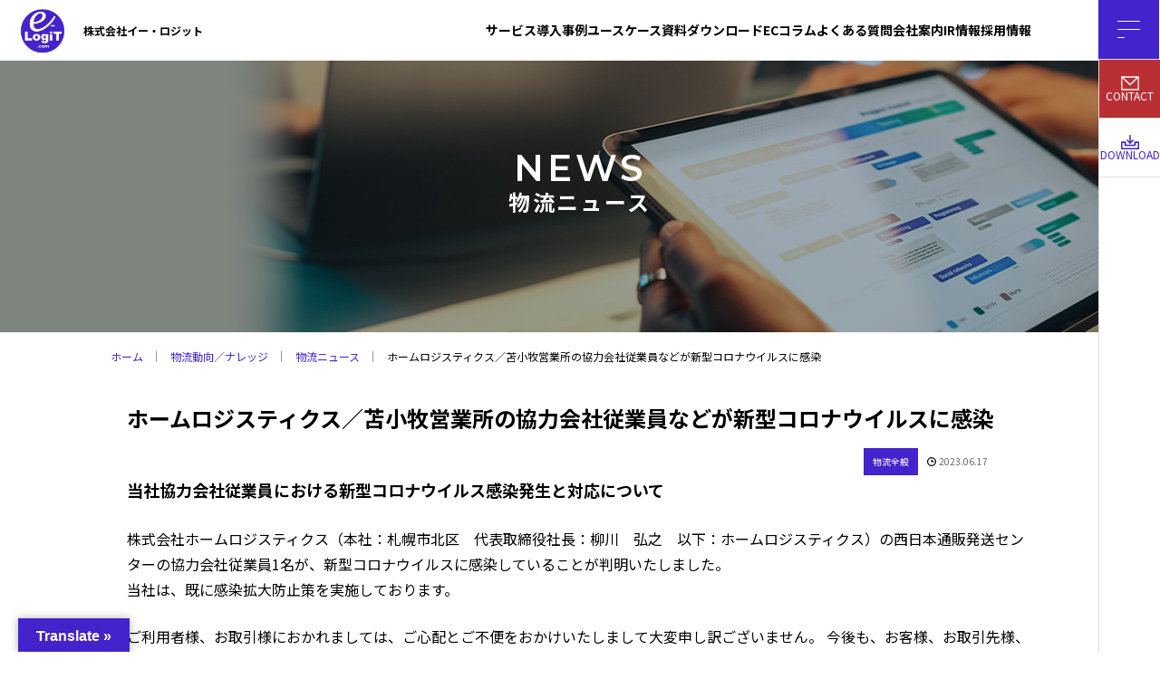

--- FILE ---
content_type: text/html; charset=UTF-8
request_url: https://ec-bpo.e-logit.com/news/2021090208/
body_size: 12060
content:
<!DOCTYPE html>
<html lang="ja">
<head>
<meta charset="utf-8" />
<meta name="format-detection" content="telephone=no" />
<meta http-equiv="X-UA-Compatible" content="IE=edge" />
<meta name="viewport" content="width=device-width">
<title>ホームロジスティクス／苫小牧営業所の協力会社従業員などが新型コロナウイルスに感染 | イー・ロジットEC事業支援</title>
<!-- MapPress Easy Google Maps Version:2.94.14 (https://www.mappresspro.com) -->

		<!-- All in One SEO 4.8.2 - aioseo.com -->
	<meta name="description" content="当社協力会社従業員における新型コロナウイルス感染発生と対応について 株式会社ホームロジスティクス（本社：札幌市" />
	<meta name="robots" content="max-image-preview:large" />
	<link rel="canonical" href="https://ec-bpo.e-logit.com/news/2021090208/" />
	<meta name="generator" content="All in One SEO (AIOSEO) 4.8.2" />
		<meta property="og:locale" content="ja_JP" />
		<meta property="og:site_name" content="EC事業支援・BPO・物流代行サービス｜株式会社イー・ロジット - EC事業における戦略立案からシステム構築、物流フルフィルメントまでワンストップで支援します。" />
		<meta property="og:type" content="article" />
		<meta property="og:title" content="ホームロジスティクス／苫小牧営業所の協力会社従業員などが新型コロナウイルスに感染 - EC事業支援・BPO・物流代行サービス｜株式会社イー・ロジット" />
		<meta property="og:description" content="当社協力会社従業員における新型コロナウイルス感染発生と対応について 株式会社ホームロジスティクス（本社：札幌市" />
		<meta property="og:url" content="https://ec-bpo.e-logit.com/news/2021090208/" />
		<meta property="article:published_time" content="2023-06-17T06:29:00+00:00" />
		<meta property="article:modified_time" content="2023-06-17T06:29:00+00:00" />
		<meta name="twitter:card" content="summary_large_image" />
		<meta name="twitter:title" content="ホームロジスティクス／苫小牧営業所の協力会社従業員などが新型コロナウイルスに感染 - EC事業支援・BPO・物流代行サービス｜株式会社イー・ロジット" />
		<meta name="twitter:description" content="当社協力会社従業員における新型コロナウイルス感染発生と対応について 株式会社ホームロジスティクス（本社：札幌市" />
		<script type="application/ld+json" class="aioseo-schema">
			{"@context":"https:\/\/schema.org","@graph":[{"@type":"BreadcrumbList","@id":"https:\/\/ec-bpo.e-logit.com\/news\/2021090208\/#breadcrumblist","itemListElement":[{"@type":"ListItem","@id":"https:\/\/ec-bpo.e-logit.com\/#listItem","position":1,"name":"\u5bb6","item":"https:\/\/ec-bpo.e-logit.com\/","nextItem":{"@type":"ListItem","@id":"https:\/\/ec-bpo.e-logit.com\/news\/2021090208\/#listItem","name":"\u30db\u30fc\u30e0\u30ed\u30b8\u30b9\u30c6\u30a3\u30af\u30b9\uff0f\u82eb\u5c0f\u7267\u55b6\u696d\u6240\u306e\u5354\u529b\u4f1a\u793e\u5f93\u696d\u54e1\u306a\u3069\u304c\u65b0\u578b\u30b3\u30ed\u30ca\u30a6\u30a4\u30eb\u30b9\u306b\u611f\u67d3"}},{"@type":"ListItem","@id":"https:\/\/ec-bpo.e-logit.com\/news\/2021090208\/#listItem","position":2,"name":"\u30db\u30fc\u30e0\u30ed\u30b8\u30b9\u30c6\u30a3\u30af\u30b9\uff0f\u82eb\u5c0f\u7267\u55b6\u696d\u6240\u306e\u5354\u529b\u4f1a\u793e\u5f93\u696d\u54e1\u306a\u3069\u304c\u65b0\u578b\u30b3\u30ed\u30ca\u30a6\u30a4\u30eb\u30b9\u306b\u611f\u67d3","previousItem":{"@type":"ListItem","@id":"https:\/\/ec-bpo.e-logit.com\/#listItem","name":"\u5bb6"}}]},{"@type":"Organization","@id":"https:\/\/ec-bpo.e-logit.com\/#organization","name":"\u682a\u5f0f\u4f1a\u793e\u30a4\u30fc\u30fb\u30ed\u30b8\u30c3\u30c8","description":"EC\u4e8b\u696d\u306b\u304a\u3051\u308b\u6226\u7565\u7acb\u6848\u304b\u3089\u30b7\u30b9\u30c6\u30e0\u69cb\u7bc9\u3001\u7269\u6d41\u30d5\u30eb\u30d5\u30a3\u30eb\u30e1\u30f3\u30c8\u307e\u3067\u30ef\u30f3\u30b9\u30c8\u30c3\u30d7\u3067\u652f\u63f4\u3057\u307e\u3059\u3002","url":"https:\/\/ec-bpo.e-logit.com\/","telephone":"+81335185460","logo":{"@type":"ImageObject","url":"https:\/\/ec-bpo.e-logit.com\/file\/cropped-favicon.png","@id":"https:\/\/ec-bpo.e-logit.com\/news\/2021090208\/#organizationLogo","width":512,"height":512},"image":{"@id":"https:\/\/ec-bpo.e-logit.com\/news\/2021090208\/#organizationLogo"},"sameAs":["https:\/\/facebook.com\/","https:\/\/x.com\/","https:\/\/instagram.com\/","https:\/\/pinterest.com\/","https:\/\/youtube.com\/","https:\/\/linkedin.com\/in\/"]},{"@type":"WebPage","@id":"https:\/\/ec-bpo.e-logit.com\/news\/2021090208\/#webpage","url":"https:\/\/ec-bpo.e-logit.com\/news\/2021090208\/","name":"\u30db\u30fc\u30e0\u30ed\u30b8\u30b9\u30c6\u30a3\u30af\u30b9\uff0f\u82eb\u5c0f\u7267\u55b6\u696d\u6240\u306e\u5354\u529b\u4f1a\u793e\u5f93\u696d\u54e1\u306a\u3069\u304c\u65b0\u578b\u30b3\u30ed\u30ca\u30a6\u30a4\u30eb\u30b9\u306b\u611f\u67d3 - EC\u4e8b\u696d\u652f\u63f4\u30fbBPO\u30fb\u7269\u6d41\u4ee3\u884c\u30b5\u30fc\u30d3\u30b9\uff5c\u682a\u5f0f\u4f1a\u793e\u30a4\u30fc\u30fb\u30ed\u30b8\u30c3\u30c8","description":"\u5f53\u793e\u5354\u529b\u4f1a\u793e\u5f93\u696d\u54e1\u306b\u304a\u3051\u308b\u65b0\u578b\u30b3\u30ed\u30ca\u30a6\u30a4\u30eb\u30b9\u611f\u67d3\u767a\u751f\u3068\u5bfe\u5fdc\u306b\u3064\u3044\u3066 \u682a\u5f0f\u4f1a\u793e\u30db\u30fc\u30e0\u30ed\u30b8\u30b9\u30c6\u30a3\u30af\u30b9\uff08\u672c\u793e\uff1a\u672d\u5e4c\u5e02","inLanguage":"ja","isPartOf":{"@id":"https:\/\/ec-bpo.e-logit.com\/#website"},"breadcrumb":{"@id":"https:\/\/ec-bpo.e-logit.com\/news\/2021090208\/#breadcrumblist"},"datePublished":"2023-06-17T15:29:00+09:00","dateModified":"2023-06-17T15:29:00+09:00"},{"@type":"WebSite","@id":"https:\/\/ec-bpo.e-logit.com\/#website","url":"https:\/\/ec-bpo.e-logit.com\/","name":"\u30a4\u30fc\u30fb\u30ed\u30b8\u30c3\u30c8","description":"EC\u4e8b\u696d\u306b\u304a\u3051\u308b\u6226\u7565\u7acb\u6848\u304b\u3089\u30b7\u30b9\u30c6\u30e0\u69cb\u7bc9\u3001\u7269\u6d41\u30d5\u30eb\u30d5\u30a3\u30eb\u30e1\u30f3\u30c8\u307e\u3067\u30ef\u30f3\u30b9\u30c8\u30c3\u30d7\u3067\u652f\u63f4\u3057\u307e\u3059\u3002","inLanguage":"ja","publisher":{"@id":"https:\/\/ec-bpo.e-logit.com\/#organization"}}]}
		</script>
		<!-- All in One SEO -->

<link rel='dns-prefetch' href='//translate.google.com' />
<link rel="alternate" title="oEmbed (JSON)" type="application/json+oembed" href="https://ec-bpo.e-logit.com/wp-json/oembed/1.0/embed?url=https%3A%2F%2Fec-bpo.e-logit.com%2Fnews%2F2021090208%2F" />
<link rel="alternate" title="oEmbed (XML)" type="text/xml+oembed" href="https://ec-bpo.e-logit.com/wp-json/oembed/1.0/embed?url=https%3A%2F%2Fec-bpo.e-logit.com%2Fnews%2F2021090208%2F&#038;format=xml" />
		<!-- This site uses the Google Analytics by MonsterInsights plugin v9.5.2 - Using Analytics tracking - https://www.monsterinsights.com/ -->
							<script src="//www.googletagmanager.com/gtag/js?id=G-D05010KWHD"  data-cfasync="false" data-wpfc-render="false" type="text/javascript" async></script>
			<script data-cfasync="false" data-wpfc-render="false" type="text/javascript">
				var mi_version = '9.5.2';
				var mi_track_user = true;
				var mi_no_track_reason = '';
								var MonsterInsightsDefaultLocations = {"page_location":"https:\/\/ec-bpo.e-logit.com\/news\/2021090208\/"};
				if ( typeof MonsterInsightsPrivacyGuardFilter === 'function' ) {
					var MonsterInsightsLocations = (typeof MonsterInsightsExcludeQuery === 'object') ? MonsterInsightsPrivacyGuardFilter( MonsterInsightsExcludeQuery ) : MonsterInsightsPrivacyGuardFilter( MonsterInsightsDefaultLocations );
				} else {
					var MonsterInsightsLocations = (typeof MonsterInsightsExcludeQuery === 'object') ? MonsterInsightsExcludeQuery : MonsterInsightsDefaultLocations;
				}

								var disableStrs = [
										'ga-disable-G-D05010KWHD',
									];

				/* Function to detect opted out users */
				function __gtagTrackerIsOptedOut() {
					for (var index = 0; index < disableStrs.length; index++) {
						if (document.cookie.indexOf(disableStrs[index] + '=true') > -1) {
							return true;
						}
					}

					return false;
				}

				/* Disable tracking if the opt-out cookie exists. */
				if (__gtagTrackerIsOptedOut()) {
					for (var index = 0; index < disableStrs.length; index++) {
						window[disableStrs[index]] = true;
					}
				}

				/* Opt-out function */
				function __gtagTrackerOptout() {
					for (var index = 0; index < disableStrs.length; index++) {
						document.cookie = disableStrs[index] + '=true; expires=Thu, 31 Dec 2099 23:59:59 UTC; path=/';
						window[disableStrs[index]] = true;
					}
				}

				if ('undefined' === typeof gaOptout) {
					function gaOptout() {
						__gtagTrackerOptout();
					}
				}
								window.dataLayer = window.dataLayer || [];

				window.MonsterInsightsDualTracker = {
					helpers: {},
					trackers: {},
				};
				if (mi_track_user) {
					function __gtagDataLayer() {
						dataLayer.push(arguments);
					}

					function __gtagTracker(type, name, parameters) {
						if (!parameters) {
							parameters = {};
						}

						if (parameters.send_to) {
							__gtagDataLayer.apply(null, arguments);
							return;
						}

						if (type === 'event') {
														parameters.send_to = monsterinsights_frontend.v4_id;
							var hookName = name;
							if (typeof parameters['event_category'] !== 'undefined') {
								hookName = parameters['event_category'] + ':' + name;
							}

							if (typeof MonsterInsightsDualTracker.trackers[hookName] !== 'undefined') {
								MonsterInsightsDualTracker.trackers[hookName](parameters);
							} else {
								__gtagDataLayer('event', name, parameters);
							}
							
						} else {
							__gtagDataLayer.apply(null, arguments);
						}
					}

					__gtagTracker('js', new Date());
					__gtagTracker('set', {
						'developer_id.dZGIzZG': true,
											});
					if ( MonsterInsightsLocations.page_location ) {
						__gtagTracker('set', MonsterInsightsLocations);
					}
										__gtagTracker('config', 'G-D05010KWHD', {"forceSSL":"true","link_attribution":"true"} );
															window.gtag = __gtagTracker;										(function () {
						/* https://developers.google.com/analytics/devguides/collection/analyticsjs/ */
						/* ga and __gaTracker compatibility shim. */
						var noopfn = function () {
							return null;
						};
						var newtracker = function () {
							return new Tracker();
						};
						var Tracker = function () {
							return null;
						};
						var p = Tracker.prototype;
						p.get = noopfn;
						p.set = noopfn;
						p.send = function () {
							var args = Array.prototype.slice.call(arguments);
							args.unshift('send');
							__gaTracker.apply(null, args);
						};
						var __gaTracker = function () {
							var len = arguments.length;
							if (len === 0) {
								return;
							}
							var f = arguments[len - 1];
							if (typeof f !== 'object' || f === null || typeof f.hitCallback !== 'function') {
								if ('send' === arguments[0]) {
									var hitConverted, hitObject = false, action;
									if ('event' === arguments[1]) {
										if ('undefined' !== typeof arguments[3]) {
											hitObject = {
												'eventAction': arguments[3],
												'eventCategory': arguments[2],
												'eventLabel': arguments[4],
												'value': arguments[5] ? arguments[5] : 1,
											}
										}
									}
									if ('pageview' === arguments[1]) {
										if ('undefined' !== typeof arguments[2]) {
											hitObject = {
												'eventAction': 'page_view',
												'page_path': arguments[2],
											}
										}
									}
									if (typeof arguments[2] === 'object') {
										hitObject = arguments[2];
									}
									if (typeof arguments[5] === 'object') {
										Object.assign(hitObject, arguments[5]);
									}
									if ('undefined' !== typeof arguments[1].hitType) {
										hitObject = arguments[1];
										if ('pageview' === hitObject.hitType) {
											hitObject.eventAction = 'page_view';
										}
									}
									if (hitObject) {
										action = 'timing' === arguments[1].hitType ? 'timing_complete' : hitObject.eventAction;
										hitConverted = mapArgs(hitObject);
										__gtagTracker('event', action, hitConverted);
									}
								}
								return;
							}

							function mapArgs(args) {
								var arg, hit = {};
								var gaMap = {
									'eventCategory': 'event_category',
									'eventAction': 'event_action',
									'eventLabel': 'event_label',
									'eventValue': 'event_value',
									'nonInteraction': 'non_interaction',
									'timingCategory': 'event_category',
									'timingVar': 'name',
									'timingValue': 'value',
									'timingLabel': 'event_label',
									'page': 'page_path',
									'location': 'page_location',
									'title': 'page_title',
									'referrer' : 'page_referrer',
								};
								for (arg in args) {
																		if (!(!args.hasOwnProperty(arg) || !gaMap.hasOwnProperty(arg))) {
										hit[gaMap[arg]] = args[arg];
									} else {
										hit[arg] = args[arg];
									}
								}
								return hit;
							}

							try {
								f.hitCallback();
							} catch (ex) {
							}
						};
						__gaTracker.create = newtracker;
						__gaTracker.getByName = newtracker;
						__gaTracker.getAll = function () {
							return [];
						};
						__gaTracker.remove = noopfn;
						__gaTracker.loaded = true;
						window['__gaTracker'] = __gaTracker;
					})();
									} else {
										console.log("");
					(function () {
						function __gtagTracker() {
							return null;
						}

						window['__gtagTracker'] = __gtagTracker;
						window['gtag'] = __gtagTracker;
					})();
									}
			</script>
				<!-- / Google Analytics by MonsterInsights -->
		<style id='wp-img-auto-sizes-contain-inline-css' type='text/css'>
img:is([sizes=auto i],[sizes^="auto," i]){contain-intrinsic-size:3000px 1500px}
/*# sourceURL=wp-img-auto-sizes-contain-inline-css */
</style>
<link rel='stylesheet' id='wp-block-library-css' href='https://ec-bpo.e-logit.com/wp-includes/css/dist/block-library/style.min.css?ver=6.9' type='text/css' media='all' />
<style id='global-styles-inline-css' type='text/css'>
:root{--wp--preset--aspect-ratio--square: 1;--wp--preset--aspect-ratio--4-3: 4/3;--wp--preset--aspect-ratio--3-4: 3/4;--wp--preset--aspect-ratio--3-2: 3/2;--wp--preset--aspect-ratio--2-3: 2/3;--wp--preset--aspect-ratio--16-9: 16/9;--wp--preset--aspect-ratio--9-16: 9/16;--wp--preset--color--black: #000000;--wp--preset--color--cyan-bluish-gray: #abb8c3;--wp--preset--color--white: #ffffff;--wp--preset--color--pale-pink: #f78da7;--wp--preset--color--vivid-red: #cf2e2e;--wp--preset--color--luminous-vivid-orange: #ff6900;--wp--preset--color--luminous-vivid-amber: #fcb900;--wp--preset--color--light-green-cyan: #7bdcb5;--wp--preset--color--vivid-green-cyan: #00d084;--wp--preset--color--pale-cyan-blue: #8ed1fc;--wp--preset--color--vivid-cyan-blue: #0693e3;--wp--preset--color--vivid-purple: #9b51e0;--wp--preset--gradient--vivid-cyan-blue-to-vivid-purple: linear-gradient(135deg,rgb(6,147,227) 0%,rgb(155,81,224) 100%);--wp--preset--gradient--light-green-cyan-to-vivid-green-cyan: linear-gradient(135deg,rgb(122,220,180) 0%,rgb(0,208,130) 100%);--wp--preset--gradient--luminous-vivid-amber-to-luminous-vivid-orange: linear-gradient(135deg,rgb(252,185,0) 0%,rgb(255,105,0) 100%);--wp--preset--gradient--luminous-vivid-orange-to-vivid-red: linear-gradient(135deg,rgb(255,105,0) 0%,rgb(207,46,46) 100%);--wp--preset--gradient--very-light-gray-to-cyan-bluish-gray: linear-gradient(135deg,rgb(238,238,238) 0%,rgb(169,184,195) 100%);--wp--preset--gradient--cool-to-warm-spectrum: linear-gradient(135deg,rgb(74,234,220) 0%,rgb(151,120,209) 20%,rgb(207,42,186) 40%,rgb(238,44,130) 60%,rgb(251,105,98) 80%,rgb(254,248,76) 100%);--wp--preset--gradient--blush-light-purple: linear-gradient(135deg,rgb(255,206,236) 0%,rgb(152,150,240) 100%);--wp--preset--gradient--blush-bordeaux: linear-gradient(135deg,rgb(254,205,165) 0%,rgb(254,45,45) 50%,rgb(107,0,62) 100%);--wp--preset--gradient--luminous-dusk: linear-gradient(135deg,rgb(255,203,112) 0%,rgb(199,81,192) 50%,rgb(65,88,208) 100%);--wp--preset--gradient--pale-ocean: linear-gradient(135deg,rgb(255,245,203) 0%,rgb(182,227,212) 50%,rgb(51,167,181) 100%);--wp--preset--gradient--electric-grass: linear-gradient(135deg,rgb(202,248,128) 0%,rgb(113,206,126) 100%);--wp--preset--gradient--midnight: linear-gradient(135deg,rgb(2,3,129) 0%,rgb(40,116,252) 100%);--wp--preset--font-size--small: 13px;--wp--preset--font-size--medium: 20px;--wp--preset--font-size--large: 36px;--wp--preset--font-size--x-large: 42px;--wp--preset--spacing--20: 0.44rem;--wp--preset--spacing--30: 0.67rem;--wp--preset--spacing--40: 1rem;--wp--preset--spacing--50: 1.5rem;--wp--preset--spacing--60: 2.25rem;--wp--preset--spacing--70: 3.38rem;--wp--preset--spacing--80: 5.06rem;--wp--preset--shadow--natural: 6px 6px 9px rgba(0, 0, 0, 0.2);--wp--preset--shadow--deep: 12px 12px 50px rgba(0, 0, 0, 0.4);--wp--preset--shadow--sharp: 6px 6px 0px rgba(0, 0, 0, 0.2);--wp--preset--shadow--outlined: 6px 6px 0px -3px rgb(255, 255, 255), 6px 6px rgb(0, 0, 0);--wp--preset--shadow--crisp: 6px 6px 0px rgb(0, 0, 0);}:where(.is-layout-flex){gap: 0.5em;}:where(.is-layout-grid){gap: 0.5em;}body .is-layout-flex{display: flex;}.is-layout-flex{flex-wrap: wrap;align-items: center;}.is-layout-flex > :is(*, div){margin: 0;}body .is-layout-grid{display: grid;}.is-layout-grid > :is(*, div){margin: 0;}:where(.wp-block-columns.is-layout-flex){gap: 2em;}:where(.wp-block-columns.is-layout-grid){gap: 2em;}:where(.wp-block-post-template.is-layout-flex){gap: 1.25em;}:where(.wp-block-post-template.is-layout-grid){gap: 1.25em;}.has-black-color{color: var(--wp--preset--color--black) !important;}.has-cyan-bluish-gray-color{color: var(--wp--preset--color--cyan-bluish-gray) !important;}.has-white-color{color: var(--wp--preset--color--white) !important;}.has-pale-pink-color{color: var(--wp--preset--color--pale-pink) !important;}.has-vivid-red-color{color: var(--wp--preset--color--vivid-red) !important;}.has-luminous-vivid-orange-color{color: var(--wp--preset--color--luminous-vivid-orange) !important;}.has-luminous-vivid-amber-color{color: var(--wp--preset--color--luminous-vivid-amber) !important;}.has-light-green-cyan-color{color: var(--wp--preset--color--light-green-cyan) !important;}.has-vivid-green-cyan-color{color: var(--wp--preset--color--vivid-green-cyan) !important;}.has-pale-cyan-blue-color{color: var(--wp--preset--color--pale-cyan-blue) !important;}.has-vivid-cyan-blue-color{color: var(--wp--preset--color--vivid-cyan-blue) !important;}.has-vivid-purple-color{color: var(--wp--preset--color--vivid-purple) !important;}.has-black-background-color{background-color: var(--wp--preset--color--black) !important;}.has-cyan-bluish-gray-background-color{background-color: var(--wp--preset--color--cyan-bluish-gray) !important;}.has-white-background-color{background-color: var(--wp--preset--color--white) !important;}.has-pale-pink-background-color{background-color: var(--wp--preset--color--pale-pink) !important;}.has-vivid-red-background-color{background-color: var(--wp--preset--color--vivid-red) !important;}.has-luminous-vivid-orange-background-color{background-color: var(--wp--preset--color--luminous-vivid-orange) !important;}.has-luminous-vivid-amber-background-color{background-color: var(--wp--preset--color--luminous-vivid-amber) !important;}.has-light-green-cyan-background-color{background-color: var(--wp--preset--color--light-green-cyan) !important;}.has-vivid-green-cyan-background-color{background-color: var(--wp--preset--color--vivid-green-cyan) !important;}.has-pale-cyan-blue-background-color{background-color: var(--wp--preset--color--pale-cyan-blue) !important;}.has-vivid-cyan-blue-background-color{background-color: var(--wp--preset--color--vivid-cyan-blue) !important;}.has-vivid-purple-background-color{background-color: var(--wp--preset--color--vivid-purple) !important;}.has-black-border-color{border-color: var(--wp--preset--color--black) !important;}.has-cyan-bluish-gray-border-color{border-color: var(--wp--preset--color--cyan-bluish-gray) !important;}.has-white-border-color{border-color: var(--wp--preset--color--white) !important;}.has-pale-pink-border-color{border-color: var(--wp--preset--color--pale-pink) !important;}.has-vivid-red-border-color{border-color: var(--wp--preset--color--vivid-red) !important;}.has-luminous-vivid-orange-border-color{border-color: var(--wp--preset--color--luminous-vivid-orange) !important;}.has-luminous-vivid-amber-border-color{border-color: var(--wp--preset--color--luminous-vivid-amber) !important;}.has-light-green-cyan-border-color{border-color: var(--wp--preset--color--light-green-cyan) !important;}.has-vivid-green-cyan-border-color{border-color: var(--wp--preset--color--vivid-green-cyan) !important;}.has-pale-cyan-blue-border-color{border-color: var(--wp--preset--color--pale-cyan-blue) !important;}.has-vivid-cyan-blue-border-color{border-color: var(--wp--preset--color--vivid-cyan-blue) !important;}.has-vivid-purple-border-color{border-color: var(--wp--preset--color--vivid-purple) !important;}.has-vivid-cyan-blue-to-vivid-purple-gradient-background{background: var(--wp--preset--gradient--vivid-cyan-blue-to-vivid-purple) !important;}.has-light-green-cyan-to-vivid-green-cyan-gradient-background{background: var(--wp--preset--gradient--light-green-cyan-to-vivid-green-cyan) !important;}.has-luminous-vivid-amber-to-luminous-vivid-orange-gradient-background{background: var(--wp--preset--gradient--luminous-vivid-amber-to-luminous-vivid-orange) !important;}.has-luminous-vivid-orange-to-vivid-red-gradient-background{background: var(--wp--preset--gradient--luminous-vivid-orange-to-vivid-red) !important;}.has-very-light-gray-to-cyan-bluish-gray-gradient-background{background: var(--wp--preset--gradient--very-light-gray-to-cyan-bluish-gray) !important;}.has-cool-to-warm-spectrum-gradient-background{background: var(--wp--preset--gradient--cool-to-warm-spectrum) !important;}.has-blush-light-purple-gradient-background{background: var(--wp--preset--gradient--blush-light-purple) !important;}.has-blush-bordeaux-gradient-background{background: var(--wp--preset--gradient--blush-bordeaux) !important;}.has-luminous-dusk-gradient-background{background: var(--wp--preset--gradient--luminous-dusk) !important;}.has-pale-ocean-gradient-background{background: var(--wp--preset--gradient--pale-ocean) !important;}.has-electric-grass-gradient-background{background: var(--wp--preset--gradient--electric-grass) !important;}.has-midnight-gradient-background{background: var(--wp--preset--gradient--midnight) !important;}.has-small-font-size{font-size: var(--wp--preset--font-size--small) !important;}.has-medium-font-size{font-size: var(--wp--preset--font-size--medium) !important;}.has-large-font-size{font-size: var(--wp--preset--font-size--large) !important;}.has-x-large-font-size{font-size: var(--wp--preset--font-size--x-large) !important;}
/*# sourceURL=global-styles-inline-css */
</style>

<style id='classic-theme-styles-inline-css' type='text/css'>
/*! This file is auto-generated */
.wp-block-button__link{color:#fff;background-color:#32373c;border-radius:9999px;box-shadow:none;text-decoration:none;padding:calc(.667em + 2px) calc(1.333em + 2px);font-size:1.125em}.wp-block-file__button{background:#32373c;color:#fff;text-decoration:none}
/*# sourceURL=/wp-includes/css/classic-themes.min.css */
</style>
<link rel='stylesheet' id='google-language-translator-css' href='https://ec-bpo.e-logit.com/wp-content/plugins/google-language-translator/css/style.css?ver=6.0.20' type='text/css' media='' />
<link rel='stylesheet' id='glt-toolbar-styles-css' href='https://ec-bpo.e-logit.com/wp-content/plugins/google-language-translator/css/toolbar.css?ver=6.0.20' type='text/css' media='' />
<link rel='stylesheet' id='mappress-css' href='https://ec-bpo.e-logit.com/wp-content/plugins/mappress-google-maps-for-wordpress/css/mappress.css?ver=2.94.14' type='text/css' media='all' />
<script type="text/javascript" src="https://ec-bpo.e-logit.com/wp-content/plugins/google-analytics-for-wordpress/assets/js/frontend-gtag.min.js?ver=9.5.2" id="monsterinsights-frontend-script-js" async="async" data-wp-strategy="async"></script>
<script data-cfasync="false" data-wpfc-render="false" type="text/javascript" id='monsterinsights-frontend-script-js-extra'>/* <![CDATA[ */
var monsterinsights_frontend = {"js_events_tracking":"true","download_extensions":"doc,pdf,ppt,zip,xls,docx,pptx,xlsx","inbound_paths":"[{\"path\":\"\\\/go\\\/\",\"label\":\"affiliate\"},{\"path\":\"\\\/recommend\\\/\",\"label\":\"affiliate\"}]","home_url":"https:\/\/ec-bpo.e-logit.com","hash_tracking":"false","v4_id":"G-D05010KWHD"};/* ]]> */
</script>
<script type="text/javascript" src="https://ec-bpo.e-logit.com/wp-includes/js/jquery/jquery.min.js?ver=3.7.1" id="jquery-core-js"></script>
<script type="text/javascript" src="https://ec-bpo.e-logit.com/wp-includes/js/jquery/jquery-migrate.min.js?ver=3.4.1" id="jquery-migrate-js"></script>
<link rel='shortlink' href='https://ec-bpo.e-logit.com/?p=154841' />
<style>p.hello{font-size:12px;color:darkgray;}#google_language_translator,#flags{text-align:left;}#google_language_translator,#language{clear:both;width:160px;text-align:right;}#language{float:right;}#flags{text-align:right;width:165px;float:right;clear:right;}#flags ul{float:right!important;}p.hello{text-align:right;float:right;clear:both;}.glt-clear{height:0px;clear:both;margin:0px;padding:0px;}#flags{width:165px;}#flags a{display:inline-block;margin-left:2px;}#google_language_translator a{display:none!important;}div.skiptranslate.goog-te-gadget{display:inline!important;}.goog-te-gadget{color:transparent!important;}.goog-te-gadget{font-size:0px!important;}.goog-branding{display:none;}.goog-tooltip{display: none!important;}.goog-tooltip:hover{display: none!important;}.goog-text-highlight{background-color:transparent!important;border:none!important;box-shadow:none!important;}#google_language_translator{display:none;}#google_language_translator select.goog-te-combo{color:#32373c;}div.skiptranslate{display:none!important;}body{top:0px!important;}#goog-gt-{display:none!important;}font font{background-color:transparent!important;box-shadow:none!important;position:initial!important;}#glt-translate-trigger{left:20px;right:auto;}#glt-translate-trigger > span{color:#ffffff;}#glt-translate-trigger{background:#4323cc;}.goog-te-gadget .goog-te-combo{width:300px;}</style><link rel="icon" href="https://ec-bpo.e-logit.com/file/cropped-favicon-32x32.png" sizes="32x32" />
<link rel="icon" href="https://ec-bpo.e-logit.com/file/cropped-favicon-192x192.png" sizes="192x192" />
<link rel="apple-touch-icon" href="https://ec-bpo.e-logit.com/file/cropped-favicon-180x180.png" />
<meta name="msapplication-TileImage" content="https://ec-bpo.e-logit.com/file/cropped-favicon-270x270.png" />

<!--news詳細ページ noindexnofollow-->
<meta name="robots" content="noindex,nofollow" />
<!--※下記はGoogle fontを使う場合。案件によって要確認-->
<link rel="preconnect" href="https://fonts.googleapis.com">
<link rel="preconnect" href="https://fonts.gstatic.com" crossorigin>
<link href="https://fonts.googleapis.com/css2?family=Montserrat:wght@600&family=Mrs+Saint+Delafield&family=Noto+Sans+JP:wght@600&display=swap" rel="stylesheet">

<!-- メインCSS -->
<link rel="stylesheet" href="https://ec-bpo.e-logit.com/assets/css/style.css?20240118" />
<style>
.c-btn--line.line-ppl {
    z-index: 2;
}
</style>
<!-- webFonts読み込み -->

<!-- Google Tag Manager -->
<script>(function(w,d,s,l,i){w[l]=w[l]||[];w[l].push({'gtm.start':
new Date().getTime(),event:'gtm.js'});var f=d.getElementsByTagName(s)[0],
j=d.createElement(s),dl=l!='dataLayer'?'&l='+l:'';j.async=true;j.src=
'https://www.googletagmanager.com/gtm.js?id='+i+dl;f.parentNode.insertBefore(j,f);
})(window,document,'script','dataLayer','GTM-WCVMFMDD');</script>
<!-- End Google Tag Manager --></head>
<body class="l-under">
<!-- Google Tag Manager (noscript) -->
<noscript><iframe src="https://www.googletagmanager.com/ns.html?id=GTM-WCVMFMDD"
height="0" width="0" style="display:none;visibility:hidden"></iframe></noscript>
<!-- End Google Tag Manager (noscript) --><!--header-->
<header class="l-header">
  <div class="p-header-container"> <a href="https://ec-bpo.e-logit.com/" class="p-header__logo"> <img src="https://ec-bpo.e-logit.com/assets/img/header_logo.png" alt="e-LogiT株式会社" width="59px" height="59px"> <span>株式会社イー・ロジット</span> </a>
    <div class="p-header__nav u-pc">
      <nav id="g-nav">
        <ul class="p-header__menu">
  <li>
    <a href="/service/">サービス</a>
    <div class="p-mega">
      <div class="p-mega__wrap">
        <div class="p-mega__item">
          <h3 class="p-mega__title"><a href="/service/strategy/">EC事業戦略・マーケティング</a></h3>
          <ul class="p-mega__list">
            <li><a href="/service/construction/system/">EC事業戦略・設計支援</a></li>
            <li><a href="/service/construction/web/">ECサイト構築・運営</a></li>
            <li><a href="/service/strategy/marketing/">WEBマーケティング・プロモーション</a></li>
          </ul>
        </div>
        <div class="p-mega__item">
          <h3 class="p-mega__title"><a href="/service/fullfilment/">フルフィルメント・カスタマーサポート（BPO）</a></h3>
          <ul class="p-mega__list">
            <li><a href="/service/fullfilment/center/">ECフルフィルメントサービス</a></li>
            <li><a href="/service/fullfilment/365shipped/">365出荷</a></li>
            <li><a href="/service/fullfilment/wms/">倉庫管理システム（WMS）</a></li>
            <li><a href="/service/fullfilment/order/">受注処理</a></li>
            <li><a href="/service/fullfilment/contactcenter/">コンタクトセンター</a></li>
          </ul>
        </div>
        <div class="p-mega__item">
          <h3 class="p-mega__title"><a href="/service/solution/">倉庫DX・⾃動化ソリューション</a></h3>
          <ul class="p-mega__list">
            <li><a href="/service/strategy/consulting03/">自動倉庫システム・設備の導入支援</a></li>
            <li><a href="/service/fullfilment/logisticsconstruction/">EC物流の現場構築支援</a></li>
            <li><a href="/service/strategy/ogisticsimprovement/">物流現場構築効率化改善</a></li>
            <li><a href="/service/strategy/logisticsconsulting/">物流改革コンサルティング</a></li>
          </ul>
        </div>
        <div class="p-mega__item">
          <h3 class="p-mega__title"><a href="/service/training/">ECロジスティックス人材育成</a></h3>
          <ul class="p-mega__list">
            <li><a href="/service/training/group/">集合研修</a></li>
            <li><a href="/service/training/inhouse/">企業研修</a></li>
            <li><a href="/service/training/businesscareer/">ビジネスキャリア研修</a></li>
            <li><a href="/service/training/online/">WEB研修</a></li>
            <li><a href="/service/training/logisticsfacilitytour/">国内視察研修</a></li>
            <li><a href="/service/training/overseasinspection">海外視察研修</a></li>
          </ul>
    </div>
 <li><a href="/case/">導入事例</a></li>
 <li><a href="/usecase/">ユースケース</a></li>
 <li><a href="/download/">資料ダウンロード</a></li>
 <li><a href="/column/">ECコラム</a></li>
  <li><a href="/faq/">よくある質問</a></li>
<li>
    <a href="/company/">会社案内</a>
    <div class="p-mega">
      <div class="p-mega__wrap">
        <div class="p-mega__item">
          <h3 class="p-mega__title"><a href="/company/">会社概要</a></h3>
          <ul class="p-mega__list">
  　　　<li><a href="/company/mission-statement/">ミッションステートメント</a></li>
            <li><a href="/company/location/">事業所紹介</a></li>
            <li><a href="/pub/">ニュースリリース</a></li>
            <li><a href="/company/governance/">コーポレート・ガバナンス</a></li>
          </ul>
     </div>
<li>
  <a href="/ir/">IR情報</a>
    <div class="p-mega">
      <div class="p-mega__wrap">
        <div class="p-mega__item">
          <h3 class="p-mega__title"><a href="/ir/">IR情報</a></h3>
          <ul class="p-mega__list">
            <li><a href="/ir/irnews/">IRニュース</a></li>
            <li><a href="/ir/calendar/">IRカレンダー</a></li>
            <li><a href="/ir/library/">IRライブラリー</a></li>
            <li><a href="/ir/performance/">業績・財務情報</a></li>
            <li><a href="/ir/stock/">株式情報</a></li>
            <li><a href="/ir/notice/">その他IR情報</a></li>
          </ul>
    </div>
  <li><a href="/recruit-info/">採用情報</a></li>
    　 </div>
     </div>
<li>      </nav>
    </div>
    <nav id="js-drawer">
      <div class="p-globalmenu_bg">
<!--        <//?php if(!is_user_logged_in()):?>
        <div class="p-globalmenu__container">
          <//?php the_field("common_globalmenu_cont", "option"); ?>
        </div>
        <//?php else:?>-->
        <div class="p-globalmenu__container p-globalmenu__container_new">
<ul class="p-globalmenu__menu"><li class="p-globalmenu__item"><a href="/">ホーム</a></li>
<li class="p-globalmenu__item"><a href="/service/">サービス</a><ul class="p-globalmenu__childmenu"><li class="p-globalmenu__childitem"><a href="https://ec-bpo.e-logit.com/service/strategy/">EC事業戦略・マーケティング</a></li>
<li class="p-globalmenu__childitem"><a href="https://ec-bpo.e-logit.com/service/fullfilment/">フルフィルメント・カスタマーサポート（BPO）</a></li>
<li class="p-globalmenu__childitem"><a href="https://ec-bpo.e-logit.com/service/solution/">倉庫DX・自動化ソリューション</a></li>
<li class="p-globalmenu__childitem"><a href="https://ec-bpo.e-logit.com/service/training/">ECロジスティックス人材育成</a></li>
</ul></li>
<li class="p-globalmenu__item"><a href="https://ec-bpo.e-logit.com/recruit-info/">採用情報</a></li>
</ul><ul class="p-globalmenu__menu p-globalmenu__menu2"><li class="p-globalmenu__item"><a href="https://ec-bpo.e-logit.com/case/">事例</a></li>
<li class="p-globalmenu__item"><a href="https://ec-bpo.e-logit.com/usecase/">ユースケース</a></li>
<li class="p-globalmenu__item"><a href="https://ec-bpo.e-logit.com/faq/">よくある質問</a></li>
<li class="p-globalmenu__item"><a href="https://ec-bpo.e-logit.com/column/">物流動向／ナレッジ</a><ul class="p-globalmenu__childmenu"><li class="p-globalmenu__childitem"><a href="https://ec-bpo.e-logit.com/column/">コラム</a></li>
<li class="p-globalmenu__childitem"><a href="https://ec-bpo.e-logit.com/words/">用語</a></li>
</ul></li>
</ul><ul class="p-globalmenu__menu p-globalmenu__menu3"><li class="p-globalmenu__item"><a href="https://ec-bpo.e-logit.com/company/">会社概要</a><ul class="p-globalmenu__childmenu"><li class="p-globalmenu__childitem"><a href="https://ec-bpo.e-logit.com/company/">会社概要</a></li>
<li class="p-globalmenu__childitem"><a href="https://ec-bpo.e-logit.com/company/mission-statement/">ミッションステートメント</a></li>
<li class="p-globalmenu__childitem"><a href="https://ec-bpo.e-logit.com/company/location/">ECフルフィルメントセンター・事業所紹介</a></li>
<li class="p-globalmenu__childitem"><a href="https://ec-bpo.e-logit.com/company/governance/">コーポレート・ガバナンス</a></li>
</ul></li>
<li class="p-globalmenu__item"><a href="https://www.e-logit.com/ir/">IR情報</a></li>
<li class="p-globalmenu__item"><a href="https://ec-bpo.e-logit.com/download/">資料ダウンロード</a></li>
<li class="p-globalmenu__item"><a href="https://ec-bpo.e-logit.com/contact/">お問い合わせ</a></li>
<li class="p-globalmenu__item"><a href="https://ec-bpo.e-logit.com/recruit-info/">採用情報</a></li>
<li class="p-globalmenu__item"><a href="https://ec-bpo.e-logit.com/privacy-security/">個人情報保護の取り組みについて</a></li>
<li class="p-globalmenu__item"><a href="https://ec-bpo.e-logit.com/securitypolicy/">情報セキュリティ基本方針</a></li>
<li class="p-globalmenu__item"><a href="https://ec-bpo.e-logit.com/recruit-info/">採用情報</a></li>
</ul>        </div>
<!--
        <//?php endif;?>
-->
      </div>
    </nav>
  </div>
</header>

<!--main-->
<main class="p-page-knowledge_news-d">
  <!-- サイドナビゲーション -->
  <div class="l-sidenav">
  <div class="p-burger-btn">
    <div class="p-burger-btn--inner"> <span></span><span></span><span></span> </div>
  </div>
  <nav>
    <ul class="p-sidebar-wrapper">
      <li class="p-sidebar__item js-area-link p-sidebar_item-red">
        <svg xmlns="http://www.w3.org/2000/svg" viewBox="0 0 56.48 42.79">
          <g>
            <rect class="u-icon__mail" x="2.5" y="2.5" width="51.48" height="37.79" />
            <polyline class="u-icon__mail--poly" points="2.5 2.5 28.24 25.65 53.98 2.5" />
          </g>
        </svg>
        <a href="https://ec-bpo.e-logit.com/contact/">CONTACT</a> </li>
      <li class="p-sidebar__item js-area-link">
        <svg xmlns="http://www.w3.org/2000/svg" viewBox="0 0 62.27 52.24">
          <g>
            <polygon class="u-icon__dl--poly" points="47.74 26.56 47.74 37.71 14.53 37.71 14.53 26.56 2.5 26.56 2.5 37.71 2.5 49.74 14.53 49.74 47.74 49.74 59.77 49.74 59.77 37.71 59.77 26.56 47.74 26.56" />
            <g>
              <polyline class="u-icon__dl" points="40.64 19.87 31.14 29.38 21.63 19.87" />
              <line class="u-icon__dl" x1="31.14" y1="2.5" x2="31.14" y2="29.38" />
            </g>
          </g>
        </svg>
        <a href="https://ec-bpo.e-logit.com/download/wp01/">DOWNLOAD</a> </li>
      <li class="p-sidebar__txt">SCROLL DOWN</li>
    </ul>
  </nav>
</div>

  <!--mv-->
  <div class="l-under-mv list" style="background: url(https://ec-bpo.e-logit.com/assets/img/knowledge_mv.png) no-repeat center/cover;">
    <div class="l-under-mv__container">
      <div class="p-under-mv__textArea">
        <p class="p-under-mv__en">NEWS</p>
        <h1>物流ニュース</h1>
      </div>
    </div>
  </div>
  <!--breadcrumb-->
  <div class="p-breadcrumb news">
    <ul>
      <li><a href="https://ec-bpo.e-logit.com/">ホーム</a></li>
      <li><a href="https://ec-bpo.e-logit.com/column/">物流動向／ナレッジ</a></li>
      <li><a href="https://ec-bpo.e-logit.com/news/">物流ニュース</a></li>
      <li>
        ホームロジスティクス／苫小牧営業所の協力会社従業員などが新型コロナウイルスに感染      </li>
    </ul>
  </div>
  <!-- 記事 -->
  <article>
    <section class="news-content">
      <h2 class="title">ホームロジスティクス／苫小牧営業所の協力会社従業員などが新型コロナウイルスに感染</h2>
      <div class="news-info"> <span class="scm">物流全般</span> <span class="date">2023.06.17</span> </div>
      <div class="news-body p-news__body">
        <h2 class="newsH2Ttl">当社協力会社従業員における新型コロナウイルス感染発生と対応について</h2>
</p>
<p>株式会社ホームロジスティクス（本社：札幌市北区　代表取締役社長：柳川　弘之　以下：ホームロジスティクス）の西日本通販発送センターの協力会社従業員1名が、新型コロナウイルスに感染していることが判明いたしました。<br />当社は、既に感染拡大防止策を実施しております。</p>
<p>ご利用者様、お取引様におかれましては、ご心配とご不便をおかけいたしまして大変申し訳ございません。 今後も、お客様、お取引先様、従業員の安全確保最優先に、関係各所と連携し対応してまいります。</p>
<p>詳細は以下をご覧くださいませ。<br /><a href="https://www.homelogi.co.jp/wp-content/uploads/2021/09/%E5%BD%93%E7%A4%BE%E5%8D%94%E5%8A%9B%E4%BC%9A%E7%A4%BE%E5%BE%93%E6%A5%AD%E5%93%A1%E3%81%AB%E3%81%8A%E3%81%91%E3%82%8B%E6%96%B0%E5%9E%8B%E3%82%B3%E3%83%AD%E3%83%8A%E3%82%A6%E3%82%A4%E3%83%AB%E3%82%B9%E6%84%9F%E6%9F%93%E7%99%BA%E7%94%9F%E3%81%A8%E5%AF%BE%E5%BF%9C%E3%81%AB%E3%81%A4%E3%81%84%E3%81%A6_%E8%A5%BF%E6%97%A5%E6%9C%AC%E9%80%9A%E8%B2%A9%E7%99%BA%E9%80%81%E3%82%BB%E3%83%B3%E3%82%BF%E3%83%BC_20210901.pdf">当社協力会社従業員における新型コロナウイルス感染発生と対応について</a></p>
</p>
<h2 class="newsH2Ttl">当社従業員における新型コロナウイルス感染発生と対応について</h2>
</p>
<p>株式会社ホームロジスティクス（本社：札幌市北区　代表取締役社長：柳川　弘之　以下：ホームロジスティクス）の関西DCの当社従業員1名が、新型コロナウイルスに感染していることが判明いたしました。<br />当社は、既に感染拡大防止策を実施しております。</p>
<p>ご利用者様、お取引様におかれましては、ご心配とご不便をおかけいたしまして大変申し訳ございません。 今後も、お客様、お取引先様、従業員の安全確保最優先に、関係各所と連携し対応してまいります。</p>
<p>詳細は以下をご覧くださいませ。<br /><a href="https://www.homelogi.co.jp/wp-content/uploads/2021/09/%E5%BD%93%E7%A4%BE%E5%BE%93%E6%A5%AD%E5%93%A1%E3%81%AB%E3%81%8A%E3%81%91%E3%82%8B%E6%96%B0%E5%9E%8B%E3%82%B3%E3%83%AD%E3%83%8A%E3%82%A6%E3%82%A4%E3%83%AB%E3%82%B9%E6%84%9F%E6%9F%93%E7%99%BA%E7%94%9F%E3%81%A8%E5%AF%BE%E5%BF%9C%E3%81%AB%E3%81%A4%E3%81%84%E3%81%A6_%E9%96%A2%E8%A5%BFDC_20210901.pdf">当社従業員における新型コロナウイルス感染発生と対応について</a></p>
</p>
<h2 class="newsH2Ttl">当社協力会社従業員における新型コロナウイルス感染発生と対応について</h2>
</p>
<p>株式会社ホームロジスティクス（本社：札幌市北区　代表取締役社長：柳川　弘之　以下：ホームロジスティクス）の三郷営業所の協力会社従業員1名が、新型コロナウイルスに感染していることが判明いたしました。<br />当社は、既に感染拡大防止策を実施しております。</p>
<p>ご利用者様、お取引様におかれましては、ご心配とご不便をおかけいたしまして大変申し訳ございません。 今後も、お客様、お取引先様、従業員の安全確保最優先に、関係各所と連携し対応してまいります。</p>
<p>詳細は以下をご覧くださいませ。<br /><a href="https://www.homelogi.co.jp/wp-content/uploads/2021/09/%E5%BD%93%E7%A4%BE%E5%8D%94%E5%8A%9B%E4%BC%9A%E7%A4%BE%E5%BE%93%E6%A5%AD%E5%93%A1%E3%81%AB%E3%81%8A%E3%81%91%E3%82%8B%E6%96%B0%E5%9E%8B%E3%82%B3%E3%83%AD%E3%83%8A%E3%82%A6%E3%82%A4%E3%83%AB%E3%82%B9%E6%84%9F%E6%9F%93%E7%99%BA%E7%94%9F%E3%81%A8%E5%AF%BE%E5%BF%9C%E3%81%AB%E3%81%A4%E3%81%84%E3%81%A6_%E4%B8%89%E9%83%B7%E5%96%B6%E6%A5%AD%E6%89%80_20210901.pdf">当社協力会社従業員における新型コロナウイルス感染発生と対応について_三郷営業所_20210901</a></p>
</p>
<h2 class="newsH2Ttl">当社協力会社従業員における新型コロナウイルス感染発生と対応について</h2>
</p>
<p>株式会社ホームロジスティクス（本社：札幌市北区　代表取締役社長：柳川　弘之　以下：ホームロジスティクス）の東日本通販発送センターの協力会社従業員1名が、新型コロナウイルスに感染していることが判明いたしました。<br />当社は、既に感染拡大防止策を実施しております。</p>
<p>ご利用者様、お取引様におかれましては、ご心配とご不便をおかけいたしまして大変申し訳ございません。 今後も、お客様、お取引先様、従業員の安全確保最優先に、関係各所と連携し対応してまいります。</p>
<p>詳細は以下をご覧くださいませ。<br /><a href="https://www.homelogi.co.jp/wp-content/uploads/2021/09/%E5%BD%93%E7%A4%BE%E5%8D%94%E5%8A%9B%E4%BC%9A%E7%A4%BE%E5%BE%93%E6%A5%AD%E5%93%A1%E3%81%AB%E3%81%8A%E3%81%91%E3%82%8B%E6%96%B0%E5%9E%8B%E3%82%B3%E3%83%AD%E3%83%8A%E3%82%A6%E3%82%A4%E3%83%AB%E3%82%B9%E6%84%9F%E6%9F%93%E7%99%BA%E7%94%9F%E3%81%A8%E5%AF%BE%E5%BF%9C%E3%81%AB%E3%81%A4%E3%81%84%E3%81%A6_%E6%9D%B1%E6%97%A5%E6%9C%AC%E9%80%9A%E8%B2%A9%E7%99%BA%E9%80%81%E3%82%BB%E3%83%B3%E3%82%BF%E3%83%BC_20210902-1.pdf">当社協力会社従業員における新型コロナウイルス感染発生と対応について</a></p>
</p>
<h2 class="newsH2Ttl">当社協力会社従業員における新型コロナウイルス感染発生と対応について</h2>
</p>
<p>株式会社ホームロジスティクス（本社：札幌市北区　代表取締役社長：柳川　弘之　以下：ホームロジスティクス）の苫小牧営業所の協力会社従業員1名が、新型コロナウイルスに感染していることが判明いたしました。<br />当社は、既に感染拡大防止策を実施しております。</p>
<p>ご利用者様、お取引様におかれましては、ご心配とご不便をおかけいたしまして大変申し訳ございません。 今後も、お客様、お取引先様、従業員の安全確保最優先に、関係各所と連携し対応してまいります。</p>
<p>詳細は以下をご覧くださいませ。<br /><a href="https://www.homelogi.co.jp/wp-content/uploads/2021/09/%E5%BD%93%E7%A4%BE%E5%8D%94%E5%8A%9B%E4%BC%9A%E7%A4%BE%E5%BE%93%E6%A5%AD%E5%93%A1%E3%81%AB%E3%81%8A%E3%81%91%E3%82%8B%E6%96%B0%E5%9E%8B%E3%82%B3%E3%83%AD%E3%83%8A%E3%82%A6%E3%82%A4%E3%83%AB%E3%82%B9%E6%84%9F%E6%9F%93%E7%99%BA%E7%94%9F%E3%81%A8%E5%AF%BE%E5%BF%9C%E3%81%AB%E3%81%A4%E3%81%84%E3%81%A6_%E8%8B%AB%E5%B0%8F%E7%89%A7%E5%96%B6%E6%A5%AD%E6%89%80_20210902.pdf">当社協力会社従業員における新型コロナウイルス感染発生と対応について</a></p></p>
      </div>
    </section>
  </article>
</main>
<section>
  <div class="p-bottom"> <span class="js-open-nav--bottom"><span></span></span>
    <nav>
      <ul class="p-bottom-wrapper">
        <li class="p-bottom__item">
          <div class="p-bottom__item--icon"> <img src="https://ec-bpo.e-logit.com/assets/img/aside_menu_mail.svg" alt=""> </div>
          <a href="https://ec-bpo.e-logit.com/contact/">CONTACT</a> </li>
        <li class="p-bottom__item">
          <div class="p-bottom__item--icon"> <img src="https://ec-bpo.e-logit.com/assets/img/aside_menu_download.svg" alt=""> </div>
          <a href="https://ec-bpo.e-logit.com/download/">DOWNLOAD</a> </li>
      </ul>
    </nav>
  </div>
</section>
<!--footer-->
<footer class="c-bg--lgr">
   <div class="l-container">
    <div class="p-footer-wrapper">
      <div class="c-titleArea">
        <p class="c-title--en">Contact</p>
        <h2 class="c-title--h2">お問い合わせ</h2>
      </div>
      <p>EC事業支援サービスに関する<br class="u-sp">お問い合わせやご不明な点は以下からご連絡ください。</p>
      <div class="p-footer__inner">
        <div class="p-footer__tel">
          <p>お電話でのお問い合わせはこちら</p>
          <div class="p-footer__tel-inner">
            <p>03-3518-5460</p>
            <p>平日9：00-18：00</p>
          </div>
        </div>
        <div class="p-footer__btn">
          <p>メールでのお問い合わせはこちら</p>
          <div class="c-btn--red">
            <button class="c-btn--red_inner c-btn--m mailIcon">
              <a href="/contact/">お問い合わせ</a><span></span><span></span>
            </button>
          </div>
        </div>
      </div>
    </div>
  </div>    <div class="c-bg--gr">
    <div class="l-container p-footer-link">
      <ul class="p-footer-link__wrap">
        <li class="p-footer-link__parent"><a href="/">ホーム</a>
          <ul>
        <li class="p-footer-link__parent"><a href="/service/">サービス</a>

          <ul class="p-footer-link__child">
            <li class="p-footer-link__child__item toggle"><a href="/service/strategy/">EC事業戦略・マーケティング</a></li>
            <ul class="p-footer-link__grandchild">
            </ul>

            <li class="p-footer-link__child__item toggle"><a href="/service/fullfilment/">フルフィルメント・カスタマーサポート（BPO）</a></li>
            <ul class="p-footer-link__grandchild">
            </ul>

            <li class="p-footer-link__child__item toggle"><a href="/service/solution/">倉庫DX・⾃動化ソリューション</a>
            </li>
            <ul class="p-footer-link__grandchild">
            </ul>

            <li class="p-footer-link__child__item"><a href="/service/training/">EC物流人材育成</a></li>
            <li class="p-footer-link__child__item"><a href="https://www.shipp-app.com">出荷作業支援システム(クラウド版)</a></li>
          </ul>
        </li>
            <li class="p-footer-link__parent"><a href="/case/">事例</a>
            <li class="p-footer-link__parent"><a href="/usecase/">ユースケース</a>
            <li class="p-footer-link__parent"><a href="/column/">物流動向／ナレッジ</a>
              <ul class="p-footer-link__child">
                 <li class="p-footer-link__child__item"><a href="/column/">コラム</a></li>
                 <li class="p-footer-link__child__item"><a href="/words/">用語</a></li>
              </ul>
            <li class="p-footer-link__parent"><a href="/faq/">よくある質問</a></li>
          </ul>

        <li class="p-footer-link__parent"><a href="/company/">会社情報</a>
          <ul class="p-footer-link__child">
            <li class="p-footer-link__child__item"><a href="/company/mission-statement/">ミッションステートメント</a></li>
            <li class="p-footer-link__child__item"><a href="/company/location/">事業所案内</a></li>
            <li class="p-footer-link__child__item"><a href="/company/governance/">コーポレート・ガバナンス</a></li>
            <li class="p-footer-link__child__item"><a href="/pub/">ニュースリリース</a></li>
    </ul>
      </li>
        	    <li class="p-footer-link__parent"><a href="/ir/" rel="nofollow noopener noreferrer" target="_blank">IR情報</a>
          <ul class="p-footer-link__child">
            <li class="p-footer-link__child__item"><a href="/ir/irnews/">IRニュース</a></li>
            <li class="p-footer-link__child__item"><a href="/ir/calendar/">IRカレンダー</a></li>
           <li class="p-footer-link__child__item"><a href="/ir/library/">IRライブラリー</a></li>
            <li class="p-footer-link__child__item"><a href="/ir/performance/">業績・財務情報</a></li>
            <li class="p-footer-link__child__item"><a href="/ir/stock/">株式情報</a></li>
           <li class="p-footer-link__child__item"><a href="/ir/notice/">その他IR情報</a></li>
    </ul>
</li>
              <li class="p-footer-link__parent"><a href="/recruit-info/">採用情報</a></li>
              <li class="p-footer-link__parent"><a href="/privacy-security/">個人情報保護の取り組みについて</a></li>
              <li class="p-footer-link__parent"><a href="/securitypolicy/">情報セキュリティ基本方針</a></li>
          </ul>
        </li>
      </ul>
  </div>
 </div>  <div class="p-footer__copy">
    <p>© 2023 e-LogiT Co.,Ltd.</p>
    <div id="flags" class="size18"><ul id="sortable" class="ui-sortable" style="float:left"><li id='English'><a href='#' title='English' class='nturl notranslate en flag united-states'></a></li><li id='Japanese'><a href='#' title='Japanese' class='nturl notranslate ja flag Japanese'></a></li></ul></div><div id="google_language_translator" class="default-language-ja"></div>  </div>
  <div class="c-page-top u-pc"><a href="#"></a></div>
  <div class="c-page-top--sp u-sp"><a href="#"></a></div>
</footer>
<script src="https://ec-bpo.e-logit.com/assets/js/jquery-2.2.4.min.js"></script>
<script src="https://ec-bpo.e-logit.com/assets/js/plugins.js"></script>
<script src="https://ec-bpo.e-logit.com/assets/js/script.js"></script>
<script type="speculationrules">
{"prefetch":[{"source":"document","where":{"and":[{"href_matches":"/*"},{"not":{"href_matches":["/wp-*.php","/wp-admin/*","/file/*","/wp-content/*","/wp-content/plugins/*","/wp-content/themes/ls/*","/*\\?(.+)"]}},{"not":{"selector_matches":"a[rel~=\"nofollow\"]"}},{"not":{"selector_matches":".no-prefetch, .no-prefetch a"}}]},"eagerness":"conservative"}]}
</script>
<div id="glt-translate-trigger"><span class="translate">Translate »</span></div><div id="glt-toolbar"></div><div id='glt-footer'></div><script>function GoogleLanguageTranslatorInit() { new google.translate.TranslateElement({pageLanguage: 'ja', includedLanguages:'en,ja', autoDisplay: false}, 'google_language_translator');}</script><script type="text/javascript" src="https://ec-bpo.e-logit.com/wp-content/plugins/google-language-translator/js/scripts.js?ver=6.0.20" id="scripts-js"></script>
<script type="text/javascript" src="//translate.google.com/translate_a/element.js?cb=GoogleLanguageTranslatorInit" id="scripts-google-js"></script>
</body>

</html>

<!--
Performance optimized by W3 Total Cache. Learn more: https://www.boldgrid.com/w3-total-cache/


Served from: ec-bpo.e-logit.com @ 2026-01-24 06:49:01 by W3 Total Cache
-->

--- FILE ---
content_type: text/css
request_url: https://ec-bpo.e-logit.com/assets/css/style.css?20240118
body_size: 155158
content:
@charset "UTF-8";
/*---------------------------
/setting/size参照
---------------------------*/
/* min-width
-------------------------------------------------------------------------- */
/* max-width
-------------------------------------------------------------------------- */
/*黒：font*/
/* ja
-------------------------------------------------------------------------- */
/* en
-------------------------------------------------------------------------- */
@import url("https://fonts.googleapis.com/css2?family=Noto+Sans+JP:wght@400;500;700;900&display=swap");
@import url("https://cdn.jsdelivr.net/npm/yakuhanjp@3.3.1/dist/css/yakuhanjp.min.css");
#space {
  height: 1300px;
  background-color: blanchedalmond;
}

/*     フェードイン    */
.fadeIn {
  opacity: 0;
  transition-delay: 250ms;
  transition-duration: 1000ms;
  transition-property: opacity, transform;
  transition-timing-function: cubic-bezier(0.23, 0.76, 0.73, 0.97);
}

.fadeIn-up {
  transform: translate(0, 50px);
}

.fadeIn-down {
  transform: translate(0, -80px);
}

.fadeIn-left {
  transform: translate(-50px, 0);
}

.fadeIn-right {
  transform: translate(50px, 0);
}

.scroll-in {
  transform: translate(0);
  opacity: 1;
}

/*     スライドイン    */
.slideIn {
  opacity: 0;
  transition-delay: 0ms;
  transition-duration: 1000ms;
  transition-property: opacity, transform;
  transition-timing-function: cubic-bezier(0.23, 0.76, 0.73, 0.97);
}

.slideIn-up {
  transform: translate(0, 80px);
  opacity: 1;
}

.slideIn-down {
  transform: translate(0, -80px);
  opacity: 1;
}

.slideIn-left {
  transform: translate(-80px, 0);
  opacity: 1;
}

.slideIn-right {
  transform: translate(80px, 0);
  opacity: 1;
}

.scroll-in {
  transform: translate(0);
  opacity: 1;
}

.is-fadein-active {
  visibility: visible !important;
  transform: translateY(0) !important;
  opacity: 1 !important;
}

/* Reset box-model and set borders */
/* ============================================ */
*,
::before,
::after {
  box-sizing: border-box;
  border-width: 0;
  border-style: solid;
}

/* Document */
/* ============================================ */
/**
 * 1. Correct the line height in all browsers.
 * 2. Prevent adjustments of font size after orientation changes in iOS.
 * 3. Remove gray overlay on links for iOS.
 */
html {
  /* 1 */
  -webkit-text-size-adjust: 100%;
  /* 2 */
  -webkit-tap-highlight-color: transparent;
  line-height: 1.15;
  /* 3*/
}

/* Sections */
/* ============================================ */
/**
 * Remove the margin in all browsers.
 */
body {
  margin: 0;
}

/**
 * Render the `main` element consistently in IE.
 */
main {
  display: block;
}

/* Vertical rhythm */
/* ============================================ */
p,
table,
blockquote,
address,
pre,
iframe,
form,
figure,
dl {
  margin: 0;
}

/* Headings */
/* ============================================ */
h1,
h2,
h3,
h4,
h5,
h6 {
  margin: 0;
  font-weight: inherit;
  font-size: inherit;
}

/* Lists (enumeration) */
/* ============================================ */
ul,
ol {
  margin: 0;
  padding: 0;
  list-style: none;
}

/* Lists (definition) */
/* ============================================ */
dt {
  font-weight: bold;
}

dd {
  margin-left: 0;
}

/* Grouping content */
/* ============================================ */
/**
 * 1. Add the correct box sizing in Firefox.
 * 2. Show the overflow in Edge and IE.
 */
hr {
  box-sizing: content-box;
  /* 1 */
  height: 0;
  margin: 0;
  clear: both;
  /* 1 */
  overflow: visible;
  /* 2 */
  border-top-width: 1px;
  color: inherit;
}

/**
 * 1. Correct the inheritance and scaling of font size in all browsers.
 * 2. Correct the odd `em` font sizing in all browsers.
 */
pre {
  /* 1 */
  font-size: inherit;
  font-family: monospace, monospace;
  /* 2 */
}

address {
  font-style: inherit;
}

/* Text-level semantics */
/* ============================================ */
/**
 * Remove the gray background on active links in IE 10.
 */
a {
  background-color: transparent;
  color: inherit;
  text-decoration: none;
}

/**
 * 1. Remove the bottom border in Chrome 57-
 * 2. Add the correct text decoration in Chrome, Edge, IE, Opera, and Safari.
 */
abbr[title] {
  -webkit-text-decoration: underline dotted;
          text-decoration: underline dotted;
  /* 2 */
}

/**
 * Add the correct font weight in Chrome, Edge, and Safari.
 */
b,
strong {
  font-weight: bolder;
}

/**
 * 1. Correct the inheritance and scaling of font size in all browsers.
 * 2. Correct the odd `em` font sizing in all browsers.
 */
code,
kbd,
samp {
  /* 1 */
  font-size: inherit;
  font-family: monospace, monospace;
  /* 2 */
}

/**
 * Add the correct font size in all browsers.
 */
small {
  font-size: 80%;
}

/**
 * Prevent `sub` and `sup` elements from affecting the line height in
 * all browsers.
 */
sub,
sup {
  position: relative;
  font-size: 75%;
  line-height: 0;
  vertical-align: baseline;
}

sub {
  bottom: -0.25em;
}

sup {
  top: -0.5em;
}

/* Replaced content */
/* ============================================ */
/**
 * Prevent vertical alignment issues.
 */
svg,
img,
embed,
object,
iframe {
  vertical-align: middle;
}

/* Forms */
/* ============================================ */
/**
 * Reset form fields to make them styleable.
 * 1. Make form elements stylable across systems iOS especially.
 * 2. Inherit text-transform from parent.
 */
button,
input,
optgroup,
select,
textarea {
  -webkit-appearance: none;
  /* 1 */
  -moz-appearance: none;
       appearance: none;
  margin: 0;
  padding: 0;
  border-radius: 0;
  background: transparent;
  color: inherit;
  font: inherit;
  text-align: inherit;
  text-transform: inherit;
  vertical-align: middle;
  /* 2 */
}

/**
 * Reset radio and checkbox appearance to preserve their look in iOS.
 */
[type=checkbox] {
  -webkit-appearance: checkbox;
  -moz-appearance: checkbox;
       appearance: checkbox;
}

[type=radio] {
  -webkit-appearance: radio;
  -moz-appearance: radio;
       appearance: radio;
}

/**
 * Correct cursors for clickable elements.
 */
button,
[type=button],
[type=reset],
[type=submit] {
  cursor: pointer;
}

button:disabled,
[type=button]:disabled,
[type=reset]:disabled,
[type=submit]:disabled {
  cursor: default;
}

/**
 * Improve outlines for Firefox and unify style with input elements & buttons.
 */
:-moz-focusring {
  outline: auto;
}

select:disabled {
  opacity: inherit;
}

/**
 * Remove padding
 */
option {
  padding: 0;
}

/**
 * Reset to invisible
 */
fieldset {
  min-width: 0;
  margin: 0;
  padding: 0;
}

legend {
  padding: 0;
}

/**
 * Add the correct vertical alignment in Chrome, Firefox, and Opera.
 */
progress {
  vertical-align: baseline;
}

/**
 * Remove the default vertical scrollbar in IE 10+.
 */
textarea {
  overflow: auto;
}

/**
 * Correct the cursor style of increment and decrement buttons in Chrome.
 */
[type=number]::-webkit-inner-spin-button,
[type=number]::-webkit-outer-spin-button {
  height: auto;
}

/**
 * 1. Correct the outline style in Safari.
 */
[type=search] {
  outline-offset: -2px;
  /* 1 */
}

/**
 * Remove the inner padding in Chrome and Safari on macOS.
 */
[type=search]::-webkit-search-decoration {
  -webkit-appearance: none;
}

/**
 * 1. Correct the inability to style clickable types in iOS and Safari.
 * 2. Fix font inheritance.
 */
::-webkit-file-upload-button {
  -webkit-appearance: button;
  /* 1 */
  font: inherit;
  /* 2 */
}

/**
 * Clickable labels
 */
label[for] {
  cursor: pointer;
}

/* Interactive */
/* ============================================ */
/*
 * Add the correct display in Edge, IE 10+, and Firefox.
 */
details {
  display: block;
}

/*
 * Add the correct display in all browsers.
 */
summary {
  display: list-item;
}

/*
 * Remove outline for editable content.
 */
[contenteditable]:focus {
  outline: auto;
}

/* Tables */
/* ============================================ */
/**
1. Correct table border color inheritance in all Chrome and Safari.
*/
table {
  border-color: inherit;
  /* 1 */
  border-collapse: collapse;
}

caption {
  text-align: left;
}

td,
th {
  padding: 0;
  vertical-align: top;
}

th {
  font-weight: bold;
  text-align: left;
}

* {
  box-sizing: border-box;
}

html {
  height: 100%;
  overflow: auto;
  font-size: 10px;
}

body {
  -webkit-font-smoothing: antialiased;
  background: #fff;
  font-size: 16px;
  line-height: 1.8;
  font-family: "Noto Sans JP", sans-serif;
}

body.fixed {
  position: fixed;
  width: 100%;
  height: 100%;
}

a {
  -webkit-tap-highlight-color: rgba(0, 0, 0, 0);
  outline: none;
  text-decoration: none;
}
a:hover {
  cursor: pointer;
}

img {
  max-width: 100%;
}

em {
  font-style: initial;
}

/*各html要素*/
h1,
h2,
h3,
h4,
h5,
h6 {
  font-weight: bold;
}

h2 {
  font-size: clamp(18px, 1.046vw, 20px);
}

h3 {
  font-size: clamp(18px, 1.25vw, 24px);
}

#flags {
  display: none;
}

.l-2col {
  display: flex;
  align-items: flex-start;
  justify-content: space-between;
  width: 80.2083333333vw;
  margin: 0 auto;
  margin-top: 6.25vw;
  margin-bottom: 6.25vw;
  gap: 5.7291666667vw;
}
.l-2col aside {
  flex-shrink: 0;
  width: 20.8333333333vw;
}
.l-2col.dl {
  gap: 4.1666666667vw;
}
.l-2col.dl aside {
  flex-shrink: 0;
  width: 45%;
}

.l-article {
  padding: 0 10px 10px 10px;
}

.l-aside {
  flex-shrink: 0;
  width: 320px;
}
.l-aside__container {
  padding: 20px;
}

.l-container {
  width: min(82%, 1540px);
  margin-right: auto;
  margin-left: auto;
  padding: 6.7708333333vw 0;
}

.l-header {
  z-index: 99;
  position: absolute;
  top: 0;
  right: 0;
  left: 0;
  height: 5.2083333333vw;
  min-height: 65px;
  background-color: rgba(0, 0, 0, 0.3);
  color: #fff;
}

.l-under .l-header {
  background-color: #fff;
  color: #000;
}

.l-main {
  width: 100%;
  max-width: 780px;
}
.l-main__container {
  padding: 20px;
}

.l-section {
  /* @extend %wrap; */
  padding: 70px 0 60px;
}
.l-section--g {
  padding: 70px 0 60px;
  background: #f8f8f8;
}
.l-section--blue {
  padding: 70px 0 60px;
  background: #f9f8fd;
}
.l-section--narrow {
  padding: 30px 0 30px;
}

.l-sidenav {
  z-index: 999;
  position: fixed;
  right: 0;
}
.l-sidenav.change nav .p-sidebar-wrapper {
  border-top: 1px solid #ddd;
  border-left: 1px solid #ddd;
  background-color: #fff;
}
.l-sidenav.change nav .p-sidebar__item {
  border-bottom: 1px solid #ddd;
  background: #fff;
}
.l-sidenav.change nav .p-sidebar__item .u-icon__seminar--path2,
.l-sidenav.change nav .p-sidebar__item .u-icon__seminar--path3,
.l-sidenav.change nav .p-sidebar__item .u-icon__dl,
.l-sidenav.change nav .p-sidebar__item .u-icon__dl--poly {
  stroke: #4323cc;
}
.l-sidenav.change nav .p-sidebar__item .u-icon__seminar {
  fill: #4323cc;
}
.l-sidenav.change nav .p-sidebar__item a {
  color: #4323cc;
}
.l-sidenav.change nav .p-sidebar__item.p-sidebar_item-red {
  background: #ba2f34;
}
.l-sidenav.change nav .p-sidebar__item.p-sidebar_item-red a {
  color: #fff;
}
.l-sidenav.change nav .p-sidebar__txt {
  opacity: 0;
}

.l-under .l-header {
  position: static;
}
.l-under .p-header__menu li.current a {
  color: #4323cc;
}
.l-under .p-header__menu li a {
  display: flex;
  position: relative;
  align-items: center;
  height: 100%;
  font-weight: bold;
}
.l-under .p-header__menu li a::after {
  z-index: 1;
  position: absolute;
  bottom: -1px;
  left: 0;
  width: 100%;
  height: 2px;
  transform: scale(0, 1);
  transform-origin: right top;
  background: #4323cc;
  content: "";
  transition: transform 0.3s;
}
.l-under .p-header__menu li a:hover {
  color: #4323cc;
}
.l-under .p-header__menu li a:hover::after {
  transform: scale(1, 1);
  transform-origin: left top;
}
.l-under .l-sidenav {
  z-index: 999;
  position: fixed;
  top: 0;
  right: 0;
}
.l-under .l-sidenav nav .p-sidebar-wrapper {
  border-top: 1px solid #ddd;
  border-left: 1px solid #ddd;
  background-color: #fff;
}
.l-under .l-sidenav nav .p-sidebar__item {
  border-bottom: 1px solid #ddd;
  background: #fff;
}
.l-under .l-sidenav nav .p-sidebar__item .u-icon__seminar--path2,
.l-under .l-sidenav nav .p-sidebar__item .u-icon__seminar--path3,
.l-under .l-sidenav nav .p-sidebar__item .u-icon__dl,
.l-under .l-sidenav nav .p-sidebar__item .u-icon__dl--poly {
  stroke: #4323cc;
}
.l-under .l-sidenav nav .p-sidebar__item .u-icon__seminar {
  fill: #4323cc;
}
.l-under .l-sidenav nav .p-sidebar__item a {
  color: #4323cc;
}
.l-under .l-sidenav nav .p-sidebar__item.p-sidebar_item-red {
  background: #ba2f34;
}
.l-under .l-sidenav nav .p-sidebar__item.p-sidebar_item-red a {
  color: #fff;
}
.l-under .l-sidenav nav .p-sidebar__txt {
  opacity: 0;
}
.l-under-mv {
  position: relative;
}
.l-under-mv.detail {
  height: 700px;
}
.l-under-mv.service-cate {
  height: auto;
  min-height: 400px;
  padding: 8.8541666667vw 0 13.0208333333vw;
}
.l-under-mv.service-cate .c-btn__container {
  margin-top: 2.0833333333vw;
}
.l-under-mv.list {
  height: 300px;
}
.l-under-mv.list .p-under-mv__en {
  font-weight: bold;
  font-size: clamp(32px, 3.125vw, 60px);
  line-height: 1;
  font-family: "Montserrat", sans-serif;
  letter-spacing: 0.4rem;
}
.l-under-mv.list h1 {
  font-size: clamp(24px, 1.562vw, 30px);
  letter-spacing: 0.1em;
}
.l-under-mv.service {
  height: 525px;
}
.l-under-mv.service .overlay {
  display: none;
  position: absolute;
  top: 0;
  right: 0;
  bottom: 0;
  left: 0;
  background: rgba(255, 255, 255, 0.6);
}
.l-under-mv.service .p-under-mv__en {
  color: #4323cc;
  font-weight: bold;
  font-size: clamp(32px, 3.125vw, 60px);
  line-height: 1;
  font-family: "Montserrat", sans-serif;
  letter-spacing: 0.4rem;
}
.l-under-mv.service h1 {
  margin: 0.78125vw 0 2.6041666667vw;
  color: #818e9c;
  font-size: clamp(24px, 1.562vw, 30px);
}
.l-under-mv.service p.black {
  color: #000;
  line-height: 2;
}
.l-under-mv.service .p-breadcrumb {
  z-index: 1;
  top: auto;
  bottom: auto;
  margin-top: 3rem;
  padding: 0;
  background: none;
}
.l-under-mv.service .p-breadcrumb li {
  color: #000;
}
.l-under-mv__container {
  position: absolute;
  top: 45%;
  left: 50%;
  width: 80.2083333333vw;
  transform: translate(-50%, -45%);
}
.l-under-mv .c-btn__container {
  margin-top: 3.90625vw;
}
.l-under .under .p-service__item-cont {
  display: block;
}
.l-under .under .p-service__item__txt {
  width: 100%;
}
.l-under-cta {
  display: flex;
  flex-wrap: wrap;
  align-items: center;
  justify-content: center;
  padding: 4.1666666667vw 0;
  gap: 4.1666666667vw;
}
.l-under-mv .c-btn__container {
  justify-content: flex-start;
}

#archive-service .l-under-mv__container {
  position: absolute;
  top: 45%;
  left: 50%;
  width: 80.2083333333vw;
  transform: translate(-50%, -45%);
}

.c-arrow--triangle {
  width: 0;
  height: 0;
  border-top: 20px solid #ebedf0;
  border-right: 20px solid transparent;
  border-left: 20px solid transparent;
}

.c-article__block + section {
  margin-top: 7.8125vw;
}
.c-article__block h2 {
  margin-top: 2.6041666667vw;
  margin-bottom: 1.5625vw;
  font-size: clamp(25px, 1.875vw, 36px);
  line-height: 1.5;
}
.c-article__block h3 {
  margin-top: 2.0833333333vw;
  margin-bottom: 2.0833333333vw;
  padding-bottom: 0.5208333333vw;
  border-bottom: 2px solid #000;
  font-size: clamp(24px, 1.562vw, 30px);
  line-height: 1.5;
}
.c-article__block h4 {
  margin-top: 1.5625vw;
  margin-bottom: 1.5625vw;
  padding: 0.5208333333vw 0.78125vw;
  background: #ebedf0;
  font-size: clamp(18px, 1.25vw, 24px);
  line-height: 1.5;
}
.c-article__block p + .imgCenter {
  margin-top: 2.6041666667vw;
}
.c-article__block p + p {
  margin-top: 2.0833333333vw;
}
.c-article__block p + .c-article__block--border {
  margin-top: 2.0833333333vw;
}
.c-article__block .imgCenter {
  text-align: center;
}
.c-article__block .imgCenter + p {
  margin-top: 2.6041666667vw;
}
.c-article__block .imgRight {
  width: 20.3125vw;
  margin-bottom: 2em;
  margin-left: 2em;
  float: right;
}
.c-article__block .imgLeft {
  width: 20.3125vw;
  margin-right: 2em;
  margin-bottom: 2em;
  float: left;
}
.c-article__block--border {
  padding: 1.0416666667vw;
  border: 1px solid #b8c5d8;
}
.c-article__block--border + figure {
  margin-top: 2.6041666667vw;
}
.c-article__block--border + p {
  margin-top: 2.0833333333vw;
}
.c-article__block figure + .c-article__block--border {
  margin-top: 2.0833333333vw;
}

.c-article__block p{
  font-size: 20px;
}



.c-article__common {
  margin-top: 5.2083333333vw;
}
.c-article__common h2 {
  margin-bottom: 1.0416666667vw;
  font-size: clamp(18px, 1.046vw, 20px);
}
.c-article__related--container {
  display: flex;
  align-items: flex-start;
  margin-top: 2rem;
  padding: 2.0833333333vw;
  gap: 2.0833333333vw;
  cursor: pointer;
}
.c-article__related--container figure {
  height: 100%;
  overflow: hidden;
  background-color: #ebedf0;
}
.c-article__related--container figure img {
  transition: 0.3s all;
}
.c-article__related--container:focus img {
  position: relative;
  transform: scale(1.1, 1.1);
  opacity: 0.7;
}
.c-article__related--container:focus span {
  transform: scale(0.3);
}
.c-article__related--container:focus .c-btn--circle::before {
  transform: scale(1);
}
.c-article__related figure {
  flex-shrink: 0;
  width: 15.625vw;
}
.c-article__related--textArea h3 {
  margin-bottom: 1.0416666667vw;
  font-size: clamp(24px, 1.562vw, 30px);
  line-height: 1;
}
.c-article__related--textArea p {
  font-size: clamp(12px, 0.729vw, 14px);
}
.c-article__dl .p-dl__item {
  width: calc(20% + 1.5625vw);
}
.c-article__writer {
  display: flex;
  align-items: center;
  margin-top: 5.2083333333vw;
  padding: 1.0416666667vw;
  gap: 2.6041666667vw;
  background: #ebedf0;
}
.c-article__writer figure {
  flex-shrink: 0;
  width: 7.8125vw;
}
.c-article__writer--post {
  font-weight: 700;
  font-size: clamp(12px, 0.729vw, 14px);
}
.c-article__writer--name {
  margin-bottom: 1.0416666667vw;
  font-weight: 700;
  font-size: clamp(18px, 1.25vw, 24px);
}
.c-article__writer--prof {
  font-size: clamp(12px, 0.729vw, 14px);
}
.c-article__dlBlock {
  margin-top: 5.2083333333vw;
  border: 1px solid #b8c5d8;
}
.c-article__dlBlock--titleArea h2 {
  padding: 1.0416666667vw 0;
  background: #ebedf0;
  font-weight: 700;
  font-size: clamp(18px, 1.046vw, 20px);
  text-align: center;
}
.c-article__dlBlock--inner {
  padding: 3.125vw;
  text-align: center;
}
.c-article__dlBlock--textArea {
  width: 70%;
  margin: 0 auto;
}
.c-article__dlBlock--textArea ul {
  display: flex;
  flex-wrap: wrap;
  align-items: flex-start;
  justify-content: space-between;
  margin-top: 1.5625vw;
  gap: 0.5208333333vw 2.0833333333vw;
}
.c-article__dlBlock--textArea ul li {
  width: 45%;
  list-style: disc;
  text-align: left;
}
.c-article__dlBlock--textArea ul li a:hover {
  text-decoration: underline;
}

.c-aside__block + div {
  margin-top: 4.1666666667vw;
}
.c-aside__block--titleArea {
  display: flex;
  align-items: center;
  padding-bottom: 1.0416666667vw;
  gap: 1.5625vw;
  border-bottom: 2px solid #000;
}
.c-aside__block--titleArea h2 {
  margin-bottom: 0;
  font-size: clamp(18px, 1.25vw, 24px);
  line-height: 1;
}
.c-aside__block--titleArea span {
  margin-top: 0.5208333333vw;
  font-size: clamp(18px, 1.25vw, 24px);
  line-height: 1;
  font-family: "Mrs Saint Delafield", cursive;
}
.c-aside__block--list li {
  display: flex;
  align-items: flex-start;
  padding: 1.0416666667vw 0;
  gap: 1.0416666667vw;
  border-bottom: 1px solid #b8c5d8;
  font-size: clamp(12px, 0.729vw, 14px);
  cursor: pointer;
}
.c-aside__block--list li figure {
  height: 100%;
  overflow: hidden;
  background-color: #ebedf0;
}
.c-aside__block--list li figure img {
  transition: 0.3s all;
}
.c-aside__block--list li:focus img {
  position: relative;
  transform: scale(1.1, 1.1);
  opacity: 0.7;
}
.c-aside__block--list li figure {
  flex-shrink: 0;
  width: 5.2083333333vw;
  height: 5.2083333333vw;
}
.c-aside__block--list li figure img {
  -o-object-fit: cover;
  width: 100%;
  height: 100%;
     object-fit: cover;
}
.c-aside__block--list li span {
  display: inline-block;
  margin-bottom: 0.2604166667vw;
  color: #666;
}
.c-aside__block--list li span.tag {
  display: inline-block;
  margin-top: 0.78125vw;
  padding: 8px 15px;
  background-color: #4323cc;
  color: #fff;
  font-size: clamp(10px, 0.625vw, 12px);
  line-height: 1;
}
.c-aside__block--list li p {
  display: block;
  font-weight: 700;
  line-height: 1.5;
}
.c-aside__block.center figure {
  height: 3.6458333333vw;
}
.c-aside__block.center ul li {
  align-items: center;
}
.c-aside__block.side-download .c-aside__block--list li figure {
  height: auto;
  background: none;
}
.c-aside__block.side-download .c-aside__block--list li figure img {
  -o-object-fit: initial;
  width: auto;
  height: auto;
     object-fit: initial;
}

.c-bg--gr {
  background-color: #ebedf0;
}
.c-bg--gr .p-seminer__item {
  border-top: 1px solid #b8c5d8;
}
.c-bg--gr .p-seminer__item:last-child {
  border-bottom: 1px solid #b8c5d8;
}
.c-bg--gr .p-faq__list--item {
  background: #fff;
}
.c-bg--lgr {
  background-color: #fbfbfc;
}
.c-bg--dgr {
  background-color: #999;
}
.c-bg--red {
  background-color: #ba2f34;
}
.c-bg--wh {
  background-color: #fff;
}

.c-box__white {
  padding: 30px;
  border-radius: 5px;
  background: #fff;
}

.pagination-wrapper {
  margin-top: 60px;
  text-align: center;
}
.pagination-wrapper span {
  padding: 9px 18px;
}
.pagination-wrapper span.current {
  border-color: #4323cc;
  background-color: #4323cc;
  color: #fff;
}
.pagination-wrapper a {
  padding: 9px 18px;
  border: 1px solid #ddd;
}

.c-btn--m {
  width: 20vw;
  min-width: 240px;
}
.c-btn--l {
  width: 20.7291666667vw;
  min-width: 300px;
}
.c-btn--home-l {
  width: 20vw;
  min-width: 300px;
}
.c-btn--line.c-btn--top, .c-btn--line-red.c-btn--top, .c-btn--bg-red.c-btn--top, .c-btn--bg-red-b.c-btn--top {
  width: max(13.5416666667vw, 217px);
}
.c-btn__container {
  display: flex;
  flex-wrap: wrap;
  align-items: center;
  justify-content: center;
  margin-top: 5.9375vw;
  gap: 2.0833333333vw;
}
.c-btn--line, .c-btn--line-red {
  display: flex;
  position: relative;
  flex-wrap: wrap;
  align-items: center;
  justify-content: space-between;
  padding: 1.9rem 2.7rem;
  overflow: hidden;
  gap: 0;
  border: 2px solid #fff;
  font-size: clamp(14px, 0.8333vw, 16px);
}
.c-btn--line:hover::before, .c-btn--line-red:hover::before {
  left: 0;
}
.c-btn--line:hover .c-btn--arrow, .c-btn--line-red:hover .c-btn--arrow {
  right: 2rem;
}
.c-btn--line.line-ppl {
  border: 2px solid #4323cc;
  color: #4323cc;
  font-weight: bold;
}
.c-btn--line.line-ppl .c-btn--arrow {
  border-right: 2px solid #4323cc;
  border-bottom: 2px solid #4323cc;
}
.c-btn--line.line-ppl:hover {
  color: #fff;
}
.c-btn--line.line-ppl:hover .c-btn--arrow {
  border-color: #fff;
}
.c-btn--line::before, .c-btn--line-red::before, .c-btn--bg-red::before, .c-btn--bg-red-b::before {
  z-index: -1;
  position: absolute;
  top: 0;
  bottom: 0;
  left: -100%;
  width: 100%;
  content: "";
  transition: 0.2s all;
}
.c-btn--line::before {
  background-color: #4323cc;
}
.c-btn--line-red::before, .c-btn--bg-red::before, .c-btn--bg-red-b::before {
  background-color: #ba2f34;
}
.c-btn--bg-red {
  display: flex;
  position: relative;
  flex-wrap: wrap;
  align-items: center;
  justify-content: space-between;
  padding: 1.9rem 2.7rem;
  overflow: hidden;
  gap: 0;
  border: 2px solid #ba2f34;
  color: #fff;
  font-weight: bold;
  font-size: clamp(14px, 0.8333vw, 16px);
}
.c-btn--bg-red::before {
  left: 0;
}
.c-btn--bg-red:hover {
  color: #ba2f34;
}
.c-btn--bg-red:hover::before {
  left: 100%;
}
.c-btn--bg-red:hover .c-btn--arrow {
  right: 2rem;
  border-color: #ba2f34;
}
.c-btn--bg-red-b {
  display: flex;
  position: relative;
  flex-wrap: wrap;
  align-items: center;
  justify-content: space-between;
  padding: 1.9rem 2.7rem;
  overflow: hidden;
  gap: 0;
  border: 2px solid #ba2f34;
  font-size: clamp(14px, 0.8333vw, 16px);
}
.c-btn--bg-red-b::before {
  left: 0;
}
.c-btn--bg-red-b:hover {
  border-color: #fff;
  color: #fff;
}
.c-btn--bg-red-b:hover::before {
  left: 100%;
}
.c-btn--bg-red-b:hover .c-btn--arrow {
  right: 2rem;
  border-color: #fff;
}
.c-btn--arrow {
  position: absolute;
  right: 2.7rem;
  width: 30px;
  height: 10px;
  transform: skew(45deg);
  border-right: 2px solid #fff;
  border-bottom: 2px solid #fff;
  transition: 0.2s linear all;
}
.c-btn--circle {
  display: block;
  position: relative;
  width: max(3.125vw, 50px);
  height: max(3.125vw, 50px);
  margin-right: 20px;
  overflow: hidden;
  border-radius: 50%;
  background-color: #d3d5d8;
  content: "";
}
.c-btn--circle span {
  position: absolute;
  top: 0;
  right: 0;
  bottom: 0;
  left: 0;
  margin: auto;
  transform: translateY(-50%) translateX(-50%);
  transform: scale(0);
  content: url(../../assets/img/btn_arrow.svg);
  transition: 0.2s linear all;
}
.c-btn--circle::before {
  position: absolute;
  top: 0;
  right: 0;
  bottom: 0;
  left: 0;
  width: max(3.125vw, 45px);
  height: max(3.125vw, 45px);
  margin: auto;
  transform: scale(0.1);
  border-radius: 50%;
  background: #4323cc;
  content: "";
  transition: 0.2s linear all;
}
.c-btn--ppl, .c-btn--red, .c-btn--wh {
  margin-top: max(2.6041666667vw, 50px);
  font-size: clamp(10px, 0.8333vw, 16px);
}
.c-btn--ppl_inner, .c-btn--red_inner, .c-btn--wh_inner {
  display: flex;
  position: relative;
  align-items: center;
  justify-content: center;
  margin: 0 auto;
  overflow: hidden;
  font-weight: 600;
  font-size: 1em;
  text-align: center;
}
.c-btn--ppl_inner a, .c-btn--red_inner a, .c-btn--wh_inner a {
  display: block;
  z-index: 10;
  position: relative;
  width: 100%;
  padding: max(1.40625vw, 20px) 0;
  color: #fff;
  font-size: clamp(14px, 0.8333vw, 16px);
  line-height: 1;
  text-align: center;
}
.c-btn--ppl_inner span:first-of-type, .c-btn--red_inner span:first-of-type, .c-btn--wh_inner span:first-of-type {
  display: block;
  position: absolute;
  right: calc(0.78125vw + 5px);
  width: max(1.875vw, 20px);
  height: max(1.875vw, 20px);
  transform: scale(1);
  border-radius: 50%;
  content: "";
  transition: 0.3s linear all;
}
.c-btn--ppl_inner span:nth-of-type(2), .c-btn--red_inner span:nth-of-type(2), .c-btn--wh_inner span:nth-of-type(2) {
  position: absolute;
  right: calc(0.78125vw + 5px);
  width: max(1.875vw, 20px);
  height: max(1.875vw, 20px);
  transform: scale(0.1);
  border-radius: 50%;
  background-color: #000;
  content: "";
  transition: 0.2s linear all;
}
.c-btn--ppl_inner span:nth-of-type(2)::after, .c-btn--red_inner span:nth-of-type(2)::after, .c-btn--wh_inner span:nth-of-type(2)::after {
  position: absolute;
  top: 0;
  right: 0;
  bottom: 0;
  left: 0;
  margin: auto;
  transform: translateY(-50%) translateX(-50%);
  transform: scale(0);
  content: url(../../assets/img/btn_arrow.svg);
  transition: 0.2s linear all;
}
.c-btn--ppl_inner:hover span:first-of-type, .c-btn--red_inner:hover span:first-of-type, .c-btn--wh_inner:hover span:first-of-type {
  transform: scale(30);
}
.c-btn--ppl_inner:hover span:nth-of-type(2), .c-btn--red_inner:hover span:nth-of-type(2), .c-btn--wh_inner:hover span:nth-of-type(2) {
  transform: scale(1);
}
.c-btn--ppl_inner:hover span:nth-of-type(2)::after, .c-btn--red_inner:hover span:nth-of-type(2)::after, .c-btn--wh_inner:hover span:nth-of-type(2)::after {
  transform: scale(0.4);
}
.c-btn--ppl_inner {
  background-color: #4323cc;
}
.c-btn--ppl_inner span:first-of-type {
  background-color: #3c1fb7;
}
.c-btn--red_inner {
  background-color: #ba2f34;
}
.c-btn--red_inner span:first-of-type {
  background-color: #a72a2f;
}
.c-btn--wh_inner {
  background-color: #fff;
}
.c-btn--wh_inner a {
  color: #4323cc;
}
.c-btn--wh_inner span:first-of-type {
  background-color: #e5e5e5;
}
.c-btn-border-ppl {
  display: flex;
  position: relative;
  flex-grow: 1;
  align-items: center;
  justify-content: center;
  padding: max(1.40625vw, 15px) 0;
  overflow: hidden;
  border: 1px solid #4323cc;
  font-weight: 600;
  font-size: 1em;
  text-align: center;
}
.c-btn-border-ppl div {
  position: absolute;
  right: calc(0.78125vw + 5px);
  width: max(1.875vw, 20px);
  height: max(1.875vw, 20px);
}
.c-btn-border-ppl a {
  z-index: 10;
  position: relative;
  color: #4323cc;
  font-size: clamp(14px, 0.8333vw, 16px);
  line-height: 1;
  text-align: center;
}
.c-btn-border-ppl span:first-of-type {
  display: block;
  position: absolute;
  width: max(1.875vw, 20px);
  height: max(1.875vw, 20px);
  transform: scale(1);
  border-radius: 50%;
  background-color: #ebedf0;
  content: "";
  transition: 0.3s linear all;
}
.c-btn-border-ppl span:last-of-type {
  position: absolute;
  top: 0;
  right: 0;
  bottom: 0;
  left: 0;
  width: 8px;
  height: 8px;
  margin: auto;
  transform: rotate(45deg);
  border-top: 2px solid #000;
  border-right: 2px solid #000;
  transition: all 0.2s;
}
.c-btn-border-ppl:hover span:first-of-type {
  transform: scale(100);
}
.c-btn-border-ppl:hover span:last-of-type {
  right: -1em;
}
.c-btn-border-ppl.back div {
  left: calc(0.78125vw + 5px);
}
.c-btn-border-ppl.back span:last-of-type {
  transform: rotate(-135deg);
}
.c-btn-border-ppl.back:hover span:last-of-type {
  left: -2em;
}
.c-btn--wh_inner.border-ppl {
  width: 20vw;
  min-width: 185px;
  margin: 0;
  border: 1px solid #4323cc;
  background-color: transparent;
}
.c-btn--wh_inner.border-ppl:hover span:first-of-type {
  transform: scale(100);
}
.c-btn--red_inner.mailIcon a {
  display: flex;
  align-items: center;
  justify-content: center;
}
.c-btn--red_inner.mailIcon a::before {
  display: inline-block;
  width: max(1.40625vw, 18px);
  height: max(1.0416666667vw, 14px);
  margin-right: 0.5208333333vw;
  content: url(../../assets/img/mail-icon-s.svg);
}

.btn-w {
  display: flex;
  justify-content: center;
}
.btn-w .c-btn--ppl_inner, .btn-w .c-btn--red_inner, .btn-w .c-btn--wh_inner {
  margin: 0 20px;
}
.btn-w .c-btn--red_inner.mailIcon a::before {
  display: none;
}

.c-cate--line {
  display: inline-block;
  padding: 0.2rem 5rem;
  border: 1px solid #000;
  color: #000;
  font-size: clamp(10px, 0.625vw, 12px);
}

.c-consultant__list {
  display: flex;
  flex-wrap: wrap;
  gap: 1.0416666667vw;
}
.c-consultant__list li {
  width: calc(20% - 0.8333333333vw);
}
.c-consultant__list li figure {
  height: 100%;
  overflow: hidden;
  background-color: #ebedf0;
}
.c-consultant__list li figure img {
  transition: 0.3s all;
}
.c-consultant__list li:focus img {
  position: relative;
  transform: scale(1.1, 1.1);
  opacity: 0.7;
}
.c-consultant__list li figure {
  height: auto;
}
.c-consultant__inner {
  padding: 1.5625vw;
}
.c-consultant__post {
  margin-bottom: 0.5208333333vw;
}
.c-consultant__en {
  color: #999;
}

.c-form-error {
  color: red;
  font-weight: bold;
  font-size: 14px;
}

.c-figure {
  margin: 6rem 0 0;
  text-align: center;
}

.c-filter_wrapper h3 {
  margin-bottom: 1em;
  line-height: 1.5;
}
.c-filter-btn_wrapper {
  width: min(82%, 1540px);
  margin: 0 auto;
  margin-top: 6.25vw;
}
.c-filter-btn_wrapper h2 {
  margin-bottom: 2.6041666667vw;
  font-size: clamp(28px, 2.083vw, 40px);
}
.c-filter-btn_wrapper h3 {
  margin-bottom: 1.5em;
  line-height: 2.5;
}
.c-filter-btn {
  display: flex;
  flex-wrap: wrap;
  gap: 2rem;
}
.c-filter-btn.words {
  width: 100%;
}
.c-filter-btn-item, .c-filter-btn-words {
  display: block;
  padding: 1rem 3rem;
  border-radius: 100vh;
  background: #ebedf0;
  color: #999;
  font-weight: bold;
  font-size: clamp(14px, 0.8333vw, 16px);
  text-align: center;
  cursor: pointer;
  transition: 0.2s all;
}
.c-filter-btn-item a, .c-filter-btn-words a {
  display: block;
}
.c-filter-btn-item:hover, .c-filter-btn-words:hover {
  background: #4323cc;
  color: #fff;
}
.c-filter-btn-item.current, .c-filter-btn-words.current {
  background: #4323cc;
  color: #fff;
}
.c-filter-btn-item {
  min-width: 9.375vw;
}
.c-filter-list {
  display: flex;
  flex-wrap: wrap;
  gap: 3.125vw;
}
.c-filter-list.p-faq__list {
  gap: 0;
}
.c-filter-list .p-work__item {
  width: calc((100% - 6.25vw) / 3);
}
.c-filter-list .tag {
  display: inline-block;
  bottom: 0;
  margin-top: 15px;
  padding: 10px;
  background-color: #4323cc;
  color: #fff;
  font-size: clamp(10px, 0.625vw, 12px);
  line-height: 1;
}
.c-filter-list.words {
  flex-direction: column;
  flex-wrap: nowrap;
}
.c-filter-list.words .c-filter-list_items {
  gap: 3rem;
}
.c-filter-list_items {
  display: grid;
  grid-template-columns: repeat(auto-fill, minmax(300px, 1fr));
  margin-bottom: 1.5625vw;
  margin-left: 15px;
  gap: 1rem;
}
.c-filter-list_items a {
  display: block;
  position: relative;
  font-size: clamp(14px, 0.8333vw, 16px);
}
.c-filter-list_items a::before {
  position: absolute;
  top: 0;
  bottom: 0;
  left: -15px;
  width: 8px;
  height: 8px;
  margin: auto;
  transform: rotate(45deg);
  border-top: 2px solid #cacaca;
  border-right: 2px solid #cacaca;
  content: "";
  transition: all 0.3s;
}
.c-filter-btn.column, .c-filter-btn.column-d {
  display: flex;
  flex-wrap: wrap;
  align-items: center;
  justify-content: flex-start;
  gap: 10px;
}
.c-filter-btn.column li, .c-filter-btn.column-d li {
  width: calc((100% - 20px) / 3);
  padding: 1.2rem 0;
  border-bottom: 5px solid #c8c8c8;
  color: #999;
  font-weight: bold;
  font-size: clamp(12px, 1.25vw, 24px);
  text-align: center;
  transition: 0.2s all;
}
.c-filter-btn.column li:hover {
  border-color: #4323cc;
  background: rgba(67, 35, 204, 0.1);
  color: #4323cc;
}
.c-filter-btn.column li.now {
  border-color: #4323cc;
  color: #4323cc;
}
.c-filter-btn.column-d li.now {
  border-color: #4323cc;
  color: #4323cc;
}
.c-filter-btn.words .c-filter-btn-item {
  min-width: none;
}

.bl-form__privacy {
  margin-top: 1.5625vw;
  text-align: center;
}
.bl-form__privacy a {
  text-decoration: underline;
}

.bl-form__submit {
  display: block;
  width: 18.75vw;
  margin: 2.6041666667vw auto 0;
  padding: 0;
  text-align: center;
}
.bl-form__submit [type=submit] {
  width: 100%;
}
.bl-form__submit::after {
  right: 8.5%;
}
.bl-form__submit .c-btn--line {
  display: block;
  padding: 1.9rem 0.7rem;
  text-align: center;
  transition: 0.3s;
}
.bl-form__submit .c-btn--line:hover {
  background: #4323cc;
}

.must {
  display: inline-flex;
  margin-left: 10px;
  padding: 2px 5px 3px;
  border-radius: 3px;
  background: #ff0018;
  color: #fff;
  font-size: 11px;
  line-height: 1;
}

.opp, .optional {
  display: inline-flex;
  margin-left: 10px;
  padding: 2px 5px 3px;
  border-radius: 3px;
  background: #999;
  color: #fff;
  font-size: 11px;
  line-height: 1;
}

.errorMsg {
  width: 100%;
  padding-left: 5px;
  color: #FF0000;
  font-weight: bold;
}

.bl-formInquiry * {
  outline: none;
}
.bl-formInquiry table {
  width: 100%;
  border: solid 1px #ccc;
  border-top: none;
  border-left: none;
}
.bl-formInquiry table th, .bl-formInquiry table td {
  padding: 15px;
  border: solid 1px #ccc;
  border-right: none;
  border-bottom: none;
  vertical-align: middle;
}
.bl-formInquiry table th {
  background: #f5f5f5;
}
.bl-formInquiry table table {
  width: auto;
  margin: 0;
  border: none;
}
.bl-formInquiry table table th, .bl-formInquiry table table td {
  padding: 0;
  padding-right: 10px;
  padding-bottom: 10px;
  border: none;
  background: none;
  font-weight: normal;
  font-size: 100%;
  vertical-align: middle;
  vertical-align: middle;
}
.bl-formInquiry table table th {
  background: none;
}
.bl-formInquiry table input[type=text], .bl-formInquiry table input[type=password] {
  -webkit-border-radius: 3px;
  -moz-border-radius: 3px;
  margin: 0 5px 0 0;
  padding: 5px;
  border: solid 1px #ccc;
  border-radius: 3px;
  background: #f7f7f7;
  font-size: 14px;
  line-height: 25px;
}
.bl-formInquiry table textarea {
  -webkit-border-radius: 3px;
  -moz-border-radius: 3px;
  margin: 0 5px 0 0;
  padding: 5px;
  border: solid 1px #ccc;
  border-radius: 3px;
  background: #f7f7f7;
  font-size: 14px;
  line-height: 25px;
}
.bl-formInquiry table input[type=checkbox], .bl-formInquiry table input[type=radio] {
  margin-right: 5px;
}
.bl-formInquiry table .pref {
  z-index: 10;
  position: relative;
  width: 300px;
  overflow: hidden;
  border: 1px solid #ddd;
  border-radius: 4px;
  background: #fff;
}
.bl-formInquiry table select {
  -webkit-appearance: button;
  -moz-appearance: button;
  box-sizing: border-box;
  display: block;
  appearance: button;
  z-index: 15;
  position: relative;
  height: 37px;
  margin: 10px 0;
  padding: 5px 0 5px 15px;
  border: solid 1px #ccc;
  font-weight: normal;
  line-height: 21px;
  vertical-align: middle;
}
.bl-formInquiry table td .info {
  color: #999;
  font-size: 11px;
}
.bl-formInquiry table .autozip {
  padding: 5px 10px;
  border: none;
  border-radius: 3px;
  background: #666;
  color: #fff;
}
.bl-formInquiry table .input1 {
  width: 450px;
}
.bl-formInquiry table .input2 {
  width: 370px;
}
.bl-formInquiry table .input3 {
  width: 100px;
  margin: 0;
}
.bl-formInquiry table .input4 {
  width: 80px;
  margin: 0 5px;
}
.bl-formInquiry table .input5 {
  width: 600px;
}
.bl-formInquiry table .name th {
  padding-right: 5px;
}
.bl-formInquiry table .name td {
  padding-right: 15px;
}
.bl-formInquiry table td ul {
  *zoom: 1;
}
.bl-formInquiry table td ul:after {
  display: block;
  visibility: hidden;
  height: 0;
  clear: both;
  content: ".";
}
.bl-formInquiry table td ul li {
  width: 33%;
  float: left;
}
.bl-formInquiry span {
  margin-top: 5px;
}
.bl-formInquiry span.must {
  float: right;
}
.bl-formInquiry span.optional {
  float: right;
}
.bl-formInquiry #media li {
  margin-bottom: 10px;
}
.bl-formInquiry .etc {
  width: auto;
  margin: 0;
  float: none;
  clear: both;
}
.bl-formInquiry #etc {
  margin-left: 10px;
}
.bl-formInquiry h3 span {
  margin: 2px 10px 0 0;
  float: left;
}
.bl-formInquiry #privacy {
  height: 200px;
  margin-top: 10px;
  padding: 20px;
  overflow-y: auto;
  border: solid 1px #ccc;
}
.bl-formInquiry #privacy h4 {
  margin-top: 20px;
  font-weight: bold;
  font-size: 16px;
}
.bl-formInquiry #privacy ul {
  margin-bottom: 15px;
}
.bl-formInquiry #privacy dt {
  margin-top: 15px;
}
.bl-formInquiry #privacy dd {
  margin-left: 1em;
}
.bl-formInquiry #privacy li {
  width: auto;
  float: none;
}
.bl-formInquiry #submit {
  margin-top: 50px;
  text-align: center;
}
.bl-formInquiry #thanks {
  margin-bottom: 0;
  padding: 50px 0;
  background: #f5f5f5;
}
.bl-formInquiry #thanks p {
  text-align: center;
}
.bl-formInquiry #thanks #submit {
  margin-top: 70px;
}

.feemail_error {
  margin-bottom: 40px;
  padding: 30px;
  border: 2px solid #ff0000;
  color: #ff0000;
  font-weight: bold;
  font-size: 18px;
  text-align: center;
}

.bl-form input {
  outline: none;
}
.bl-form input[type=text], .bl-form textarea, .bl-form select {
  width: 100%;
  padding: 14px 15px 15px;
  border: 1px solid #ccc;
  border-radius: 5px;
  background: #f7f7f7;
}
.bl-form input[type=checkbox] {
  display: inline-block;
  margin-right: 8px;
  margin-right: 1.5625vw;
}
.bl-form dl dt {
  display: flex;
  align-items: center;
  margin-bottom: 10px;
}
.bl-form dl + dl {
  margin-top: 30px;
  margin-bottom: 30px;
}
.bl-form.contact table {
  width: 100%;
}
.bl-form.contact table tr {
  display: flex;
  padding: 1.5625vw 0;
  gap: 2.6041666667vw;
  border-top: 1px solid #ddd;
}
.bl-form.contact table tr:last-of-type {
  border-bottom: 1px solid #ddd;
}
.bl-form.contact table th {
  width: 40%;
}
.bl-form.contact table td {
  width: 55%;
}
.bl-form.contact table td ul + input[type=text] {
  margin-top: 1.0416666667vw;
}
.bl-form.contact .must, .bl-form.contact .opp {
  margin-right: 1.0416666667vw;
}
.bl-form.contact input[type=checkbox], .bl-form.contact input[type=radio] {
  margin-right: 15px;
}
.bl-form.contact input[type=text] + input[type=text] {
  margin-top: 1.0416666667vw;
}

.bl-form__duo {
  display: flex;
  flex-wrap: wrap;
  justify-content: space-between;
  margin-top: 30px;
  margin-bottom: 30px;
}
.bl-form__duo dl {
  width: 49%;
}
.bl-form__duo dl + dl {
  margin-top: 0 !important;
  margin-bottom: 0 !important;
}

#contact-form .other-txt {
  margin-top: 0.8rem;
}
#contact-form .form-table#contact {
  width: 100%;
  table-layout: fixed;
}
#contact-form .form-table tr {
  border-top: 1px solid #ddd;
}
#contact-form .form-table tr:last-child {
  border-bottom: 1px solid #ddd;
}
#contact-form .form-table tr th, #contact-form .form-table tr td {
  width: 50%;
  padding: 3rem 1rem;
}
#contact-form .form-table input[type=text], #contact-form .form-table input[type=email] {
  width: 100%;
  padding: 10px;
  border: 1px solid #ccc;
  border-radius: 5px;
  background: #f7f7f7;
}
#contact-form .form-table textarea {
  width: 100%;
  padding: 10px;
  border: 1px solid #ccc;
  border-radius: 5px;
  background: #f7f7f7;
}
#contact-form .form-table tr td.tell input[type=text] {
  width: 31.5%;
}
#contact-form .form-table .label {
  display: inline-flex;
  margin-right: 10px;
  padding: 4px 10px;
  border-radius: 3px;
  color: #fff;
  font-size: 12px;
  line-height: 1;
}
#contact-form .form-table .label.must {
  background: #ff0018;
}
#contact-form .form-table .label.opp {
  background: #999;
}
#contact-form .form-table select {
  width: 100%;
  padding: 10px;
  border: 1px solid #ccc;
  border-radius: 5px;
  background: #f7f7f7;
}

#download-form .other-txt {
  margin-top: 0.8rem;
}
#download-form .form-table#contact {
  width: 100%;
  table-layout: fixed;
}
#download-form .form-table tr {
  display: block;
  margin-bottom: 30px;
}
#download-form .form-table tr:last-child {
  border-bottom: 1px solid #ddd;
}
#download-form .form-table tr th, #download-form .form-table tr td {
  display: block;
}
#download-form .form-table tr th {
  width: 100%;
  margin-bottom: 10px;
}
#download-form .form-table tr td {
  width: 100%;
}
#download-form .form-table input[type=text], #download-form .form-table input[type=email], #download-form .form-table textarea {
  width: 100%;
  padding: 10px;
  border: 1px solid #ccc;
  border-radius: 5px;
  background: #f7f7f7;
}
#download-form .form-table tr td.tell input[type=text] {
  width: 31.5%;
}
#download-form .form-table .label {
  display: inline-flex;
  margin-right: 10px;
  padding: 4px 10px;
  border-radius: 3px;
  color: #fff;
  font-size: 12px;
  line-height: 1;
}
#download-form .form-table .label.must {
  background: #ff0018;
}
#download-form .form-table .label.opp {
  background: #999;
}
#download-form .form-table select {
  width: 100%;
  padding: 10px;
  border: 1px solid #ccc;
  border-radius: 5px;
  background: #f7f7f7;
}
#download-form .form-table span.mwform-checkbox-field.horizontal-item {
  display: block;
  margin-left: 1rem;
}

.form-btn-wrap {
  display: flex;
  align-items: center;
  justify-content: center;
  margin-top: 5rem;
}
.form-btn-wrap button {
  display: block;
  z-index: 10;
  position: relative;
  width: 100%;
  width: 100%;
  width: 20vw;
  min-width: 240px;
  margin: 0 20px;
  padding: max(1.40625vw, 20px) 0;
  background-color: #4323cc;
  color: #fff;
  font-size: clamp(14px, 0.8333vw, 16px);
  line-height: 1;
  text-align: center;
  transition: 0.3s all;
}
.form-btn-wrap button:hover {
  opacity: 0.7;
}
.form-btn-wrap button[name=submitBack] {
  background-color: #373737;
}

.thanks-content {
  text-align: center;
}
.thanks-content .thanksTxt span {
  font-weight: bold;
  font-size: 2.4rem;
}

*[class^=c-img-box] {
  margin-bottom: 4rem;
  overflow: hidden;
}
*[class^=c-img-box] img {
  max-width: 44%;
}
*[class^=c-img-box] + * {
  overflow: hidden;
}

.c-img-box--l__item, .c-img-box--l img {
  max-width: 44%;
  margin-right: 4rem;
  float: left;
}
.c-img-box--r__item, .c-img-box--r img {
  max-width: 44%;
  margin-left: 4rem;
  float: right;
}
.c-img-box--half {
  display: flex;
  flex-wrap: wrap;
  align-items: normal;
  justify-content: space-between;
  gap: 8%;
}
.c-img-box--half__item {
  width: 46%;
  max-width: 46%;
  text-align: center;
}
.c-img-box--half__item img {
  display: block;
  max-width: 100%;
  margin: 0 auto 0.5rem;
}

.c-intro {
  margin: 10px 0;
  text-align: center;
}
.c-intro--left {
  margin: 10px 0;
  text-align: left;
}
.c-intro__service {
  padding: 0 10px 10px 10px;
  text-align: left;
}

.c-list--disc li {
  padding-left: 1rem;
  line-height: 1.5;
  text-indent: -2rem;
}
.c-list--disc li::before {
  padding-right: 0.5rem;
  content: "・";
}
.c-list--disc li + li {
  margin-top: 0.5em;
}
.c-list--indent li {
  padding-left: 2em;
  font-size: clamp(13px, 0.78vw, 15px);
  text-indent: -2em;
}
.c-list--indent li + li {
  margin-top: 0.5em;
}
.c-list__check li {
  position: relative;
  margin: 10px 0;
  padding: 0 0 0 1.5em;
  line-height: 1.5;
}
.c-list__check li::before {
  position: absolute;
  left: -0.1em;
  content: "\eb7b";
  color: #000;
  font-weight: bold;
  font-family: "remixicon";
}
.c-list__check--blue li {
  position: relative;
  margin: 10px 0;
  padding: 0 0 0 1.5em;
  line-height: 1.5;
}
.c-list__check--blue li::before {
  position: absolute;
  left: -0.1em;
  content: "\eb7b";
  color: #000;
  font-weight: bold;
  font-family: "remixicon";
}

.c-page__link {
  background-color: #ebedf0;
}
.c-page__link_wrapper {
  width: min(82%, 1540px);
  margin-top: 6.25vw;
  margin-right: auto;
  margin-left: auto;
}
.c-page__link_list {
  display: flex;
  flex-wrap: wrap;
  align-items: center;
  margin-left: 15px;
  padding: 25px 0;
  gap: 8%;
}
.c-page__link_item {
  position: relative;
}
.c-page__link_item a {
  display: block;
  font-weight: bold;
  font-size: clamp(14px, 0.8333vw, 16px);
}
.c-page__link_item a::before {
  position: absolute;
  top: 0;
  bottom: 0;
  left: -15px;
  width: 8px;
  height: 8px;
  margin: auto;
  transform: rotate(135deg);
  border-top: 2.5px solid #4323cc;
  border-right: 2.5px solid #4323cc;
  content: "";
  transition: all 0.3s;
}

.c-page-top {
  z-index: 1000;
  position: fixed;
  right: 0;
  bottom: 0;
}
.c-page-top a {
  display: block;
  position: relative;
  width: 5.2083333333vw;
  min-width: 65px;
  height: 5.2083333333vw;
  min-height: 65px;
  background: #4323cc;
  transition: 0.3s all;
}
.c-page-top a::before {
  display: block;
  position: absolute;
  top: 50%;
  left: 50%;
  width: 1.8rem;
  height: 1.8rem;
  transform: rotate(45deg) translateX(-50%);
  transform-origin: center center;
  border-top: 1px solid #fff;
  border-left: 1px solid #fff;
  content: "";
}
.c-page-top--sp {
  display: none;
  z-index: 1000;
  position: fixed;
  bottom: 20px;
  left: 150px;
}
.c-page-top--sp a {
  display: block;
  position: relative;
  width: 38px;
  height: 38px;
  border-radius: 19px;
  background: #4323cc;
  transition: 0.3s all;
}
.c-page-top--sp a::before {
  display: block;
  position: absolute;
  top: 41%;
  left: 39%;
  width: 1rem;
  height: 1rem;
  transform: rotate(45deg);
  transform-origin: center center;
  border-top: 1px solid #fff;
  border-left: 1px solid #fff;
  content: "";
}

.c-service__list {
  display: flex;
  flex-wrap: wrap;
  gap: 2.34375vw;
}
.c-service__list li {
  display: flex;
  justify-content: space-between;
  width: calc(50% - 1.25vw);
  background: #ebedf0;
}
.c-service__list li a {
  display: block;
  height: 100%;
}
.c-service__list li figure {
  flex-shrink: 0;
  width: 10.4166666667vw;
  height: 100%;
}
.c-service__list li figure img {
  -o-object-fit: cover;
  width: 100%;
  height: 100%;
     object-fit: cover;
}
.c-service__textArea {
  padding: 2.0833333333vw;
}
.c-service__textArea h3 {
  margin-bottom: 1.0416666667vw;
  font-size: clamp(24px, 1.562vw, 30px);
  line-height: 1.2;
}
.c-service__textArea p {
  font-size: clamp(12px, 0.729vw, 14px);
}

.c-table tr {
  border-bottom: 1px solid #ddd;
}
.c-table tr th {
  width: 30%;
  padding: 20px 0;
  font-weight: bold;
  line-height: 1.5;
  vertical-align: middle;
}
.c-table tr td {
  width: 70%;
  padding: 20px 0;
  line-height: 1.5;
}
.c-table tr td iframe {
  margin-top: 15px;
}
.c-table tr td a {
  text-decoration: underline;
}
.c-table tr td a:hover {
  text-decoration: none;
}
.c-table tr td a.c-btn {
  text-decoration: none;
}

.c-tags {
  margin: 0 0 5px;
}
.c-tags__item {
  display: inline-block;
  margin: 5px 5px 5px 0;
  padding: 5px 15px;
  border: 1px solid #000;
  background: #fff;
  color: #000;
  font-size: 12px;
  line-height: 1.2;
}
.c-tags__item::before {
  margin-right: 5px;
  content: "\f022";
  font-family: "remixicon";
}

.c-text-link a {
  text-decoration: underline;
}
@includer hover {
  .c-text-link a {
    text-decoration: none;
  }
}

.c-text-link a {
  transition: 0.3s all;
}
.c-text-link--arrow-right {
  text-align: right;
}
.c-text-link--arrow-right a {
  position: relative;
}
.c-text-link--arrow-right a::before {
  left: -2rem;
  border-color: #000;
}
.c-text-link--underline {
  color: #003b82;
  text-decoration: underline;
}
.c-text-link--underline:focus {
  text-decoration: none;
}

.c-title--h2 {
  font-size: clamp(32px, 2.5vw, 48px);
  line-height: 1.4;
}
.c-title--h3 {
  margin-bottom: 2.03125vw;
  font-size: clamp(28px, 2.083vw, 40px);
}
.c-titleArea {
  margin-bottom: 2.1875vw;
}
.c-title__desc {
  margin-top: max(1.0416666667vw, 15px);
}
.c-title--en, .c-title--en--case {
  font-size: clamp(28px, 2.083vw, 40px);
  line-height: 1;
  font-family: "Mrs Saint Delafield", cursive;
}
.c-title--en--case {
  font-size: max(2.2vw, 25px);
}
.c-title--num {
  margin-bottom: 10px;
  color: #4323cc;
  font-weight: bold;
  font-family: "Montserrat", sans-serif;
}
.c-titleArea-border {
  margin-bottom: 2.1875vw;
}
.c-titleArea-border h3 {
  position: relative;
}
.c-titleArea-border h3::after {
  display: inline-block;
  position: absolute;
  top: 50%;
  width: 18.2291666667vw;
  height: 2px;
  margin-left: 20px;
  transform: translateY(-50%);
  background: #000;
  content: "";
}
.c-titleArea-border p {
  margin-top: 2.0833333333vw;
}

.p-about-wrapper {
  display: flex;
}
.p-about__img {
  -o-object-fit: cover;
  flex-shrink: 1;
  width: calc((100% - 755.34px) / 2);
     object-fit: cover;
}
.p-about-cont {
  flex-shrink: 0;
  width: 755.34px;
  padding: 5.2083333333vw 2.0833333333vw;
  text-align: center;
}
.p-about__logo {
  width: 4.7916666667vw;
  min-width: 50px;
  margin-bottom: 35px;
}

#whatblock dl {
  padding: 20px;
  background: #fff;
  box-shadow: 0 0 20px rgba(0, 0, 0, 0.16);
}

#whatblock dl dt {
  position: relative;
  margin: 0;
  padding: 15px;
  font-weight: bold;
  line-height: 1.5;
}

#whatblock dl dt:before,
#whatblock dl dt:after {
  position: absolute;
  top: 50%;
  right: 0;
  width: 20px;
  height: 3px;
  background: #4323cc;
  content: "";
  transition: 0.3s;
}

#whatblock dl dt:after {
  transform: rotate(90deg);
}

#whatblock dl.open dt:after {
  transform: rotate(0deg);
}

#whatblock dl dd {
  position: relative;
  margin: 0;
  padding: 15px;
  border-top: 1px solid #ddd;
  font-weight: normal;
  line-height: 1.5;
}

#whatblock dl + dl {
  margin-top: 30px;
}

#whatblock dl a {
  color: #4323cc;
  text-decoration: underline;
}

#whatblock dl a:hover {
  text-decoration: none;
}

.p-aside-latest {
  margin-top: 30px;
}
.p-aside-latest__item {
  padding: 10px 0;
  border-bottom: dashed 1px #ddd;
}
.p-aside-latest h3 {
  margin: 5px;
  font-size: 14px;
  line-height: 1.5;
}
.p-aside-latest__date {
  margin: 5px;
  color: gray;
  font-size: 12.6px;
}

.p-aside-recommend__item {
  display: flex;
  flex-wrap: wrap;
  align-items: flex-start;
  padding: 10px 0;
  border-bottom: dashed 1px #ddd;
}
.p-aside-recommend__photo {
  position: relative;
  width: 40%;
  max-height: 20%;
  overflow: hidden;
}
.p-aside-recommend__photo img {
  width: 100%;
  border-radius: 3px;
}
.p-aside-recommend__text {
  width: 60%;
  padding: 0 10px;
}
.p-aside-recommend__text h3 {
  margin: 5px;
  font-size: 14px;
  line-height: 1.5;
}
.p-aside-recommend__text h3 a {
  display: block;
  padding: 0 10px;
}

.p-aside-service {
  margin-top: 30px;
}
.p-aside-service__item a {
  display: block;
  padding: 10px;
  color: #003b82;
}
.p-aside-service__item a:hover {
  background: #ddd;
}

.p-bottom {
  display: none;
  z-index: 200003;
  position: fixed;
  bottom: -60px;
  width: 100%;
  height: 70px;
  background: #4323cc;
  transition: all 0.3s;
}
.p-bottom.panelactive {
  display: none;
}
.p-bottom nav {
  height: 100%;
}
.p-bottom-wrapper {
  display: flex;
  position: relative;
  align-items: center;
  justify-content: center;
  height: 100%;
}
.p-bottom__item {
  display: flex;
  flex-direction: column;
  align-items: center;
  justify-content: center;
  width: 50%;
  height: 100%;
  border-top: 1px solid #fff;
  border-right: 1px solid #fff;
  color: #fff;
  font-size: clamp(10px, 0.625vw, 12px);
  text-align: center;
}
.p-bottom__item a {
  line-height: 1;
}
.p-bottom__item--icon {
  width: 100%;
}
.p-bottom__item--icon img {
  width: 25px;
  padding-bottom: 5px;
}
.p-bottom .js-open-nav--bottom {
  position: absolute;
  top: -30px;
  right: 0;
  width: 30px;
  height: 30px;
  margin: auto;
  border: 1px solid #fff;
  border-bottom: none;
  background: #4323cc;
  content: "";
}
.p-bottom .js-open-nav--bottom span {
  position: absolute;
  top: 0;
  right: 0;
  bottom: 0;
  left: 0;
  width: 10px;
  height: 10px;
  margin: auto;
  transform: rotate(-45deg);
  border-top: 1px solid #fff;
  border-right: 1px solid #fff;
  content: "";
  transition: all 0.3s;
}
.p-bottom .js-open-nav--bottom span.active {
  transform: rotate(135deg);
}
.p-bottom.active {
  bottom: 0;
}

.p-breadcrumb {
  position: absolute;
  bottom: 0;
  padding: 1.3020833333vw 15.625vw 0 9.5%;
  background: #fff;
}
.p-breadcrumb ul {
  display: flex;
}
.p-breadcrumb ul li {
  position: relative;
  padding: 0 15px;
  font-size: 12px;
}
.p-breadcrumb ul li::after {
  -webkit-transform: translateY(-50%);
  -ms-transform: translateY(-50%);
  position: absolute;
  top: 50%;
  right: 0%;
  width: 1px;
  height: 60%;
  transform: translateY(-50%);
  background: #999;
  content: "";
}
.p-breadcrumb ul li:first-of-type {
  padding: 0 15px 0 0;
}
.p-breadcrumb ul li:last-of-type::after {
  content: none;
}
.p-breadcrumb ul li a {
  color: #4323cc;
}

.p-btn-area {
  padding-top: 50px;
}
.p-btn-area__center {
  display: flex;
  justify-content: center;
}
.p-btn-area__group {
  display: flex;
  justify-content: space-between;
}
.p-btn-area__col2 {
  width: 50%;
  padding: 0 10px 10px 10px;
}
.p-btn-area__right {
  display: flex;
  justify-content: flex-end;
  margin-top: 15px;
}

.p-burger-btn {
  display: flex;
  top: 0;
  right: 0;
  align-items: center;
  justify-content: center;
  aspect-ratio: 1/1;
  width: 5.2083333333vw;
  min-width: 65px;
  min-height: 65px;
  border: 1px solid #4323cc;
  background: #4323cc;
  cursor: pointer;
}
.p-burger-btn--inner {
  z-index: 9999;
  position: relative;
  width: 5rem;
  border: none;
  background: none;
  cursor: pointer;
}
.p-burger-btn--inner, .p-burger-btn--inner span {
  box-sizing: border-box;
  display: inline-block;
  width: 25px;
  height: 19px;
  transition: all 0.4s;
}
.p-burger-btn span {
  display: inline-block;
  position: absolute;
  width: 100%;
  height: 3px;
  height: 1px;
  background: #fff;
  content: "";
  transition: all 0.4s;
  transition: all 0.4s;
}
.p-burger-btn span:nth-of-type(1) {
  top: 0;
}
.p-burger-btn span:nth-of-type(2) {
  top: calc(50% - 0.5px);
}
.p-burger-btn span:nth-of-type(3) {
  bottom: 0;
  width: 32%;
}
.p-burger-btn.active {
  z-index: 999999;
  position: fixed;
  right: 0;
}
.p-burger-btn.active span:nth-of-type(1) {
  top: 50%;
  transform: rotate(-45deg);
}
.p-burger-btn.active span:nth-of-type(2) {
  opacity: 0;
}
.p-burger-btn.active span:nth-of-type(3) {
  top: 50%;
  width: 100%;
  transform: rotate(45deg);
}

.p-case-content {
  margin-top: 40px;
}
.p-case-content__title {
  margin: 10px 0;
  padding: 0 10px 10px 10px;
  font-weight: bold;
  font-size: 24px;
  line-height: 1.3;
}
.p-case-content__tag {
  display: flex;
  flex-wrap: wrap;
  justify-content: flex-start;
  margin: 0 0 20px;
  padding: 0 10px 10px 10px;
}
.p-case-content__tag li {
  margin: 0 20px 0 0;
  padding: 5px 10px;
  border-radius: 5px;
  background: #000;
  color: #fff;
  font-size: 16px;
  line-height: 1.5;
}
.p-case-content__item {
  display: flex;
}
.p-case-content__photo {
  width: 30%;
  padding: 0 10px 10px 10px;
}
.p-case-content__text {
  width: 70%;
  padding: 0 10px 10px 10px;
  line-height: 1.5;
}
.p-case-content__text a {
  display: block;
  margin-top: 10px;
  color: #003b82;
  text-decoration: underline;
}
.p-case-content__text a:hover {
  text-decoration: none;
}

.p-case-intro {
  margin: 0 0 10px;
  padding: 15px 20px;
  border-radius: 10px;
  background: #f8f8f8;
}
.p-case-intro p {
  font-weight: bold;
}
.p-case-intro p + p {
  margin-top: 10px;
}

.p-case-list__item {
  display: flex;
  position: relative;
  padding: 10px;
  border-bottom: 1px dashed #ddd;
  vertical-align: top;
}
.p-case-list__photo {
  width: 40%;
  max-height: 20%;
  padding-right: 25px;
  overflow: hidden;
}
.p-case-list__text {
  width: 60%;
  border-left: 5px solid #f7f7f7;
  word-break: break-all;
}
.p-case-list__title {
  margin: 10px;
  padding: 0 10px;
  overflow: hidden;
  font-weight: bold;
  font-size: 16px;
  line-height: 1.4;
}

.p-case-panel {
  display: flex;
  flex-wrap: wrap;
}
.p-case-panel__title {
  margin: 10px 0;
  padding-top: 10px;
  font-size: 20px;
}
.p-case-panel__item {
  width: calc(33.33% - 12px);
  margin: 6px;
  padding: 20px 20px 10px;
  background: #fff;
  box-shadow: 0 0 20px rgba(0, 0, 0, 0.16);
}
.p-case-panel p {
  margin: 10px 0;
  line-height: 1.5;
  letter-spacing: 0.64px;
}

.p-case-wrapper {
  display: flex;
  justify-content: space-between;
  margin-top: 3.2291666667vw;
  gap: 1px;
}
.p-case__inner {
  position: relative;
  flex-shrink: 1;
  width: 25%;
  height: 36vw;
  background-size: cover;
  background-repeat: no-repeat;
  transition: all 0.3s;
}
.p-case__inner figure {
  height: 100%;
  overflow: hidden;
  background-color: #ebedf0;
}
.p-case__inner figure img {
  transition: 0.3s all;
}
.p-case__inner:focus img {
  position: relative;
  transform: scale(1.1, 1.1);
  opacity: 0.7;
}
.p-case__inner img {
  -o-object-fit: cover;
  width: 100%;
  width: 100%;
  height: 100%;
     object-fit: cover;
}
.p-case__item-cont {
  display: flex;
  position: absolute;
  top: 50%;
  flex-direction: column;
  margin: auto;
  padding-left: max(1vw, 15px);
  transform: translateY(-50%);
  color: #fff;
}
.p-case__item-cont p {
  font-weight: bold;
  font-size: clamp(18px, 1.458vw, 28px);
}
.p-case__item-cont .note {
  font-size: 1vw;
}

.p-column-article h1 {
  margin: 2rem 0;
  font-size: 26px;
}
.p-column-article__date {
  font-size: 12px;
}
.p-column-article__date::before {
  margin-right: 5px;
  padding-top: 2px;
  content: "\eb28";
  font-family: "remixicon";
  vertical-align: middle;
}
.p-column-article__menu {
  width: 100%;
  margin: 0 0 5.2083333333vw;
  padding: 10px;
  border: 1px solid #888;
}
.p-column-article__menu p {
  font-weight: bold;
  font-size: 20px;
  text-align: center;
}
.p-column-article__menu p span {
  display: inline-block;
  margin-left: 10px;
  font-size: 13px;
}
.p-column-article__menu > ol {
  margin-top: 10px;
  counter-reset: number 0 number2 0;
}
.p-column-article__menu > ol li a {
  text-decoration: underline;
}
.p-column-article__menu > ol li a:hover {
  text-decoration: none;
}
.p-column-article__menu ol {
  margin-left: 25px;
}
.p-column-article__menu--index {
  counter-reset: number2 0;
}
.p-column-article__menu--index::before {
  content: counter(number) "．";
  counter-increment: number 1;
}
.p-column-article__menu--subindex {
  margin-left: 25px;
}
.p-column-article__menu--subindex::before {
  content: counter(number) "." counter(number2) "．";
  counter-increment: number2 1;
}
.p-column-article h2 {
  margin: 50px 0 20px;
  padding: 20px;
  border-left: 5px solid #888;
  background-color: #f6f6f6;
  font-size: 24px;
  line-height: 1.2;
}
.p-column-article h3 {
  margin: 40px 0 20px;
  padding: 10px;
  border-top: 1px solid #888;
  border-bottom: 1px solid #888;
  font-size: 22px;
}
.p-column-article p + p {
  margin-top: 15px;
}
.p-column-article a {
  text-decoration: underline;
}
.p-column-article a:hover {
  text-decoration: none;
}

.column-related {
  margin-top: 2rem;
}
.column-related p:first-child {
  font-weight: bold;
}
.column-related ul li a {
  display: inline-block;
  position: relative;
  padding: 0 0 0 16px;
  color: #000;
  font-size: 15px;
  vertical-align: middle;
}
.column-related ul li a::before {
  position: absolute;
  top: 12px;
  left: 3px;
  width: 6px;
  height: 6px;
  margin: auto;
  transform: rotate(45deg);
  border-top: 2px solid #4227b4;
  border-right: 2px solid #4227b4;
  content: "";
  vertical-align: middle;
}

.p-column-panel {
  display: flex;
  flex-wrap: wrap;
  margin-bottom: 60px;
  gap: 5%;
}
.p-column-panel__item {
  width: 30%;
  margin-bottom: 20px;
  padding-bottom: 10px;
  border-bottom: dashed 1px #ddd;
}
.p-column-panel__photo {
  position: relative;
}
.p-column-panel__photo img {
  width: 100%;
}
.p-column-panel__title {
  margin-top: 10px;
  font-size: 20px;
  line-height: 1.5;
}

.p-column-recommend {
  display: flex;
  justify-content: space-between;
  margin-bottom: 60px;
}
.p-column-recommend__item {
  width: 30%;
  padding: 10px;
  border-bottom: dashed 1px #ddd;
}
.p-column-recommend__photo {
  position: relative;
}
.p-column-recommend__photo img {
  width: 100%;
  border-radius: 3px;
}
.p-column-recommend__text h3 {
  margin: 10px 0;
  font-size: 14px;
  line-height: 1.5;
}

.p-cta {
  padding: 70px 0 60px;
  background: url(../img/common/cta.png) no-repeat center center;
  background-size: cover;
  color: #fff;
  text-align: center;
}
.p-cta__inner {
  width: 100%;
  max-width: 1540px;
  margin: 10px auto;
  padding: 20px;
}
.p-cta__copy {
  margin-bottom: 40px;
  color: #fff;
  font-size: 30px;
}
.p-cta__tel-group {
  display: flex;
  align-items: center;
  justify-content: center;
  max-width: 920px;
  margin: 20px auto 50px;
  padding: 16.5px 0;
  border-top: 1px solid #fff;
  border-bottom: 1px solid #fff;
  font-size: 18px;
}
.p-cta__tel {
  margin: 0 20px;
  font-weight: bold;
  font-size: 32px;
}
.p-cta__tel a::before {
  margin-right: 5px;
  content: "\efe9";
  color: #fff;
  font-weight: normal;
  font-size: 30px;
  font-family: "remixicon";
}
.p-cta__btn {
  margin: 20px 0 0 0;
}
.p-cta__btn-group {
  display: flex;
  justify-content: space-between;
  max-width: 820px;
  margin: auto;
}
.p-cta__btn-group > div {
  width: 50%;
  text-align: center;
}
.p-ctabtn-text {
  margin: 10px 0;
}

.p-cta--column .p-cta {
  padding: 70px 0 60px;
  background: url(../img/common/cta.png) no-repeat center center;
  background-size: cover;
  color: #fff;
  text-align: center;
}
.p-cta--column .p-cta__inner {
  width: 100%;
  max-width: 1540px;
  margin: 10px auto;
  padding: 20px;
}
.p-cta--column .p-cta__copy {
  margin-bottom: 40px;
  color: #fff;
  font-size: 28px;
}
.p-cta--column .p-cta__tel-group {
  display: block;
  align-items: center;
  justify-content: center;
  max-width: 920px;
  margin: 20px auto 50px;
  padding: 16.5px 0;
  border-top: 1px solid #fff;
  border-bottom: 1px solid #fff;
  font-size: 18px;
}
.p-cta--column .p-cta__tel {
  margin: 0 20px;
  font-weight: bold;
  font-size: 32px;
}
.p-cta--column .p-cta__tel a::before {
  margin-right: 5px;
  content: "\efe9";
  color: #fff;
  font-weight: normal;
  font-size: 30px;
  font-family: "remixicon";
}
.p-cta--column .p-cta__btn {
  margin: 15px 0 0 0;
}
.p-cta--column .p-cta__btn-group {
  display: block;
  margin: auto;
}
.p-cta--column .p-cta__btn-group > div {
  width: 100%;
  text-align: center;
}
.p-cta--column .p-cta__btn-group > div + div {
  margin-top: 30px;
}
.p-cta--column .p-ctabtn-text {
  margin: 10px 0;
}

.p-dl-wrapper {
  display: flex;
  flex-wrap: wrap;
  gap: 1.1458333333vw;
}
.p-dl__item {
  width: calc((100% - 4.5833333333vw) / 5);
}
.p-dl__item:hover figure {
  overflow: hidden;
  background-color: #ebedf0;
}
.p-dl__item:hover figure img {
  transition: 0.3s all;
}
.p-dl__item:focus img {
  position: relative;
  transform: scale(1.1, 1.1);
  opacity: 0.7;
}
.p-dl__item p {
  font-weight: bold;
}
.p-dl-under .p-dl__item {
  margin-bottom: 4.5vw;
}
.p-dl-under .p-dl-wrapper {
  margin-bottom: -4.5vw;
}
.p-dl__img {
  padding-bottom: 1em;
}
.p-dl__img img {
  -o-object-fit: cover;
  display: inline-block;
  width: 100%;
  height: 100%;
  margin: 0 auto;
     object-fit: cover;
}

.p-faq-list__item {
  padding: 20px;
  background: #fff;
  box-shadow: 0 0 20px rgba(0, 0, 0, 0.16);
}
.p-faq-list__item + .p-faq-list__item {
  margin-top: 30px;
}
.p-faq-list__q {
  position: relative;
  margin: 0;
  padding: 15px 15px 15px 50px;
  border-bottom: 1px solid #ddd;
  font-weight: normal;
  line-height: 1.5;
}
.p-faq-list__q::before {
  position: absolute;
  top: 4px;
  left: 5px;
  margin-right: 20px;
  content: "Q.";
  color: #000;
  font-weight: bold;
  font-size: 28px;
}
.p-faq-list__a {
  position: relative;
  margin: 0;
  padding: 15px 15px 15px 50px;
  font-weight: normal;
  line-height: 1.5;
}
.p-faq-list__a::before {
  position: absolute;
  top: 4px;
  left: 5px;
  margin-right: 20px;
  content: "A.";
  color: #000;
  font-weight: bold;
  font-size: 28px;
}

.p-faq__list--item {
  width: 100%;
  background: #ebedf0;
}
.p-faq__list--item + li {
  margin-top: 2rem;
}
.p-faq__list--item a {
  color: #4323cc;
}
.p-faq__list--item span {
  display: block;
  flex-shrink: 0;
  margin-right: 1.5rem;
  padding: 0 0 4px 0;
  color: #4323cc;
  font-weight: 700;
  font-size: clamp(24px, 1.562vw, 30px);
  font-family: "Montserrat", sans-serif;
}
.p-faq__list--question, .p-faq__list--inner {
  display: flex;
}
.p-faq__list--question {
  position: relative;
  padding: 2.0833333333vw 60px 2.0833333333vw 2.0833333333vw;
  border-radius: 10px;
  font-weight: 700;
  font-size: clamp(18px, 1.046vw, 20px);
  cursor: pointer;
  transition: all 0.3s ease-in-out;
}
.p-faq__list--question p {
  margin-top: 0.5rem;
  font-weight: 700;
  transition: all 0.3s ease-in-out;
}
.p-faq__list--question::before, .p-faq__list--question::after {
  position: absolute;
  top: 50%;
  right: 15px;
  width: 22px;
  height: 2px;
  background: #4323cc;
  content: "";
  transition: all 0.3s ease-in-out;
}
.p-faq__list--question::before {
  transform: rotate(90deg);
}
.p-faq__list--question:hover {
  opacity: 0.7;
}
.p-faq__list--question.open::before {
  transform: rotate(180deg);
}
.p-faq__list--question.open::after {
  opacity: 0;
}
.p-faq__list--answer {
  display: none;
  margin: 0 60px 0 2.0833333333vw;
  padding: 2.0833333333vw 0 2.6041666667vw;
  padding-top: 1.5625vw;
  border-top: 1px solid #ddd;
}
.p-faq__list--answer p {
  margin-top: 0.7rem;
}
.p-faq__list--answer p a {
  text-decoration: underline !important;
}
.p-faq__list--answer p a:hover {
  text-decoration: none !important;
}
.p-faq__list--answer .tel {
  text-decoration: none !important;
  pointer-events: none;
}

.p-feature-reason-cnt {
  background: url(/assets/img/feature-reason_bg.png);
  background-position: top center;
  background-size: contain;
  background-repeat: no-repeat;
}
.p-feature-reason-cnt__wrap {
  display: flex;
  flex-wrap: wrap;
  align-items: normal;
  justify-content: space-between;
  gap: 1rem;
}
.p-feature-reason-cnt__text {
  padding: 4rem 3rem;
}
.p-feature-reason-cnt__text h3 {
  margin-bottom: 1.5625vw;
  text-align: center;
}
.p-feature-reason-cnt__list {
  visibility: hidden;
  width: 32%;
  transform: translateY(3rem);
  box-shadow: 0rem 0.5rem 2rem rgba(1, 120, 228, 0.2);
  opacity: 0;
  transition: 1s;
}
.p-footer-link {
  border-top: none;
}
.p-footer-link a {
  position: relative;
  transition: 0.2s;
}
.p-footer-link a::after {
  position: absolute;
  bottom: -1px;
  left: 0;
  width: 100%;
  height: 1px;
  transform: scale(0, 1);
  transform-origin: right top;
  background: #4323cc;
  content: "";
  transition: transform 0.3s;
}
.p-footer-link a:hover {
  color: #4323cc;
}
.p-footer-link a:hover::after {
  transform: scale(1, 1);
  transform-origin: left top;
}
.p-footer-link.l-container {
  padding: 3.125vw 0;
}
.p-footer-link__wrap {
  -moz-column-gap: 20px;
  display: flex;
       column-gap: 20px;
  row-gap: 30px;
  flex-wrap: wrap;
}
.p-footer-link__wrap > li {
  width: calc((100% - 60px) / 4);
}
.p-footer-link__wrap > li:nth-of-type(3) {
  padding-top: 2em;
}
.p-footer-link__parent {
  position: relative;
}
.p-footer-link__parent--flex {
  display: flex;
}
.p-footer-link__parent > a {
  color: #4323cc;
  font-weight: 700;
  font-size: clamp(16px, 0.9375vw, 18px);
}
.p-footer-link__child {
  padding-left: 20px;
}
.p-footer-link__child__item {
  position: relative;
}
.p-footer-link__child__item.toggle::before {
  display: none;
  position: absolute;
  top: 50%;
  right: 0;
  width: 10px;
  height: 3px;
  transform: translateY(-50%);
  background-color: #999;
  content: "";
  transition: opacity 0.3s;
}
.p-footer-link__child__item.toggle::after {
  display: none;
  position: absolute;
  top: 50%;
  right: 0;
  width: 10px;
  height: 3px;
  transform: translateY(-50%) rotate(90deg);
  background-color: #999;
  content: "";
  transition: transform 0.3s;
}
.p-footer-link__child__item.toggle.show::before {
  opacity: 0;
}
.p-footer-link__child__item.toggle.show::after {
  transform: translateY(-50%) rotate(180deg);
}
.p-footer-link__child__item a {
  position: relative;
}
.p-footer-link__child__item a::before {
  display: block;
  position: absolute;
  top: 50%;
  left: -20px;
  width: 8px;
  height: 8px;
  transform: translateY(-50%) rotate(45deg);
  border-top: 3px solid #999;
  border-right: 3px solid #999;
  content: "";
}
.p-footer-link__grandchild a {
  font-size: clamp(12px, 0.729vw, 14px);
}
.p-footer-wrapper {
  text-align: center;
}
.p-footer__inner {
  display: flex;
  justify-content: center;
  margin-top: 3.125vw;
  gap: 6.25vw;
}
.p-footer__tel, .p-footer__btn {
  display: flex;
  flex-direction: column;
  align-items: center;
  width: 384.5px;
}
.p-footer__tel .c-btn--red, .p-footer__btn .c-btn--red {
  margin-top: 10px;
}
.p-footer__tel-inner {
  display: flex;
  flex-direction: column;
  align-items: flex-end;
  justify-content: flex-end;
  margin-top: auto;
}
.p-footer__tel-inner p:first-child {
  display: inline-block;
  font-weight: bold;
  font-size: clamp(28px, 2.083vw, 40px);
  line-height: 1;
  font-family: "Noto Sans JP", sans-serif;
  letter-spacing: 2px;
}
.p-footer__tel-inner p:first-child::before {
  display: inline-block;
  width: max(1.7708333333vw, 22px);
  margin-right: 10px;
  content: url(../../assets/img/icon-tel.svg);
  line-height: 1;
}
.p-footer__copy {
  background-color: #777a7f;
  color: #fff;
  line-height: 3;
  text-align: center;
}

.p-form-area__formitem dd textarea, .p-form-area__formitem dd select, .p-form-area__formitem dd input[type=text],
.p-form-area__formitem dd input[type=tel],
.p-form-area__formitem dd input[type=email] {
  padding: 10px 12px;
  border: solid 1px rgba(0, 0, 0, 0.2);
  background: #fff;
  line-height: 1.25;
}

.p-form-area {
  display: flex;
}
.p-form-area__content {
  width: 50%;
  padding: 0 25px 10px 10px;
}
.p-form-area__content h2 {
  margin-bottom: 30px;
  font-size: 32px;
}
.p-form-area__box {
  margin-bottom: 30px;
  padding: 40px;
  border: 1px solid #ddd;
}
.p-form-area__box h3 {
  margin-bottom: 10px;
  font-size: 18px;
}
.p-form-area__tel {
  margin-top: 20px;
}
.p-form-area__tel span {
  display: block;
  font-weight: bold;
  font-size: 20px;
  line-height: 1.5;
}
.p-form-area__tel span a::before {
  margin-right: 5px;
  content: "\efe9";
  color: #000;
  font-weight: normal;
  font-family: "remixicon";
}
.p-form-area__form {
  width: 50%;
  padding: 25px;
  background: #f8f8f8;
}
.p-form-area__form h4 {
  margin: 10px 0;
  text-align: center;
}
.p-form-area__formitem {
  margin-top: 30px;
}
.p-form-area__formitem .must::after {
  position: relative;
  top: -2px;
  margin-left: 20px;
  padding: 3px 7px;
  border-radius: 2px;
  background-color: #c70909;
  content: "必須";
  color: #fff;
  font-size: 11px;
  line-height: 1.5;
}
.p-form-area__formitem .group {
  display: flex;
  justify-content: space-between;
}
.p-form-area__formitem .group input[type=text] {
  display: block;
  width: 48%;
}
.p-form-area__formitem .privacy {
  margin: 20px 0;
}
.p-form-area__formitem dl + dl {
  margin-top: 20px;
}
.p-form-area__formitem dt {
  font-size: 17px;
}
.p-form-area__formitem dd {
  margin-top: 8px;
}
.p-form-area__formitem dd input[type=text],
.p-form-area__formitem dd input[type=tel],
.p-form-area__formitem dd input[type=email] {
  width: 100%;
  outline: none;
}
.p-form-area__formitem dd select {
  -webkit-appearance: menulist;
     -moz-appearance: menulist;
          appearance: menulist;
  width: 100%;
  outline: none;
  cursor: default;
}
.p-form-area__formitem dd textarea {
  width: 100%;
}
.p-form-area__formitem dd ul {
  padding-left: 1.5rem;
}

.p-form-header {
  max-width: 1540px;
  margin: 0 auto;
  padding: 50px 0 0;
  text-align: center;
}

.p-globalmenu__bg {
  position: relative;
  width: 100%;
  height: 100vh;
  overflow: scroll;
  transition: all 0.5s;
}
.p-globalmenu__container {
  -webkit-transform: translate(-50%, -50%);
  -ms-transform: translate(-50%, -50%);
  display: flex;
  position: absolute;
  top: 50%;
  left: 50%;
  justify-content: space-between;
  width: 90rem;
  gap: 0 4rem;
  transform: translate(-50%, -50%);
}
.p-globalmenu__menu {
  width: 33.3333333333%;
  text-align: left;
}
.p-globalmenu__menu .selectbox {
  display: none;
  position: relative;
  align-items: center;
}
.p-globalmenu__menu .selectbox::before {
  display: inline-block;
  z-index: 1;
  position: absolute;
  width: 1em;
  max-width: 14px;
  height: 1em;
  max-height: 14px;
  margin-left: 7.5px;
  background: url(../img/icon_lang.svg) no-repeat;
  content: "";
  line-height: 1;
}
.p-globalmenu__menu .selectbox::after {
  -webkit-clip-path: polygon(0 0, 100% 0, 50% 100%);
  position: absolute;
  right: 7.5px;
  width: 8px;
  height: 6px;
  background-color: #535353;
  content: "";
          clip-path: polygon(0 0, 100% 0, 50% 100%);
  pointer-events: none;
}
.p-globalmenu__menu .selectbox select {
  -webkit-appearance: none;
     -moz-appearance: none;
          appearance: none;
  height: auto;
  padding: 0.5em calc(0.5em + 15px) 0.5em calc(0.5em + 20px);
  border: 1px solid #cccccc;
  border-radius: 3px;
  background-color: #fff;
  color: #000;
  font-size: clamp(12px, 0.729vw, 14px);
  line-height: 1.4;
  cursor: pointer;
}
.p-globalmenu__item {
  border-top: 1px dotted #fff;
  color: #fff;
  font-weight: 700;
  font-size: 1.7rem;
}
.p-globalmenu__item {
  border-top: 1px dotted #fff;
  color: #fff;
  font-weight: 700;
  font-size: 1.7rem;
  margin:3px 0 0;
}
.p-globalmenu__item__borddernone{
    border-top:none;
}
.p-globalmenu__item__marginadjust{
  margin-bottom:-20px !important;
}
.p-globalmenu__item-s {
  padding: 2.6041666667vw 0;
  text-align: center;
}
.p-globalmenu__item a {
  display: block;
  padding: 2rem 0;
}
.p-globalmenu__item:first-of-type a {
  padding: 0 0 2rem;
}
.p-globalmenu__childmenu {
  margin-bottom: 4rem;
}
.p-globalmenu__childitem {
  position: relative;
  margin-bottom: 1rem;
  padding-left: 3rem;
  font-weight: 700;
  font-size: 1.6rem;
}
.p-globalmenu__childitem a {
  display: block;
  padding: 0;
}
.p-globalmenu__childitem::before {
  position: absolute;
  top: 50%;
  left: 0;
  width: 2rem;
  height: 1px;
  background: #fff;
  content: "";
}
.p-globalmenu__childitem.grandchild {
  margin-left: 3rem;
  font-weight: 300;
  font-size: 1.4rem;
}
.p-globalmenu__childitem.grandchild::before {
  width: 1rem;
  content: "";
}
/* メニュー用追記 */
.p-globalmenu__container_new .p-globalmenu__menu > .p-globalmenu__item:first-child{
  border-top: none;
}
.p-globalmenu__container_new .p-globalmenu__childmenu .p-globalmenu__childmenu{
  margin-top: 1rem;
}
.p-globalmenu__container_new .p-globalmenu__childmenu{
  margin-bottom: 0;
}
.p-globalmenu__container_new .p-globalmenu__childitem:not(.grandchild):not(:last-child){
  margin-bottom: 4rem;
}

.p-globalmenu__container_new .p-globalmenu__childitem::before{
  top:.9em;
}
.p-globalmenu__container_new .p-globalmenu__childitem.grandchild{
  margin-left: 0;
}
.p-globalmenu__container_new .p-globalmenu__menu3 .p-globalmenu__childitem{
  margin-bottom: 2rem !important;
}
.p-globalmenu__container_new .p-globalmenu__menu3 .p-globalmenu__childitem:last-child{
  margin-bottom: 4rem !important;
}
.p-globalmenu__container_new .p-globalmenu__menu3 .p-globalmenu__childitem a{
  padding-bottom: 0;
}
.p-globalmenu__container_new .p-globalmenu__menu3 .p-globalmenu__item > a{
  padding-top: 0;
}
.p-globalmenu__container_new .p-globalmenu__menu2 > .p-globalmenu__item:nth-child(4) .p-globalmenu__childitem{
  margin-bottom: 2rem;
}
.p-header-container {
  display: flex;
  align-items: center;
  justify-content: space-between;
  height: 100%;
}
.p-header__logo {
  display: flex;
  align-items: center;
  min-height: 65px;
}
.p-header__logo img {
  margin-right: 15px;
  margin-left: 1.40625vw;
}
.p-header__logo span {
  font-weight: bold;
  font-size: clamp(12px, 0.729vw, 14px);
}
.p-header__nav {
  height: 100%;
}
.p-header__menu {
  display: flex;
  height: 100%;
  margin-right: 10vw;
  gap: 3vw;
  font-size: clamp(14px, 0.8333vw, 16px);
  /*メガメニューの表示用*/
}
.p-header__menu li {
  height: 100%;
}
.p-header__menu a,
.p-header__menu select {
  display: flex;
  position: relative;
  align-items: center;
  height: 100%;
  font-weight: bold;
}
.p-header__menu a::after {
  position: absolute;
  bottom: -1px;
  left: 0;
  width: 100%;
  height: 1px;
  transform: scale(0, 1);
  transform-origin: right top;
  background: #fff;
  content: "";
  transition: transform 0.3s;
}
.p-header__menu a:hover::after {
  transform: scale(1, 1);
  transform-origin: left top;
}
.p-header__menu .selectbox {
  display: inline-flex;
  position: relative;
  align-items: center;
}
.p-header__menu .selectbox::before {
  display: inline-block;
  z-index: 1;
  position: absolute;
  width: 1em;
  height: 1em;
  margin-left: 7.5px;
  background: url(../img/icon_lang.svg) no-repeat;
  content: "";
  line-height: 1;
}
.p-header__menu .selectbox::after {
  -webkit-clip-path: polygon(0 0, 100% 0, 50% 100%);
  position: absolute;
  right: 7.5px;
  width: 8px;
  height: 6px;
  background-color: #535353;
  content: "";
          clip-path: polygon(0 0, 100% 0, 50% 100%);
  pointer-events: none;
}
.p-header__menu .selectbox select {
  -webkit-appearance: none;
     -moz-appearance: none;
          appearance: none;
  height: auto;
  padding: 0.5em calc(0.5em + 15px) 0.5em calc(0.5em + 20px);
  border: 1px solid #cccccc;
  border-radius: 3px;
  background-color: #fff;
  color: #000;
  font-size: clamp(12px, 0.729vw, 14px);
  line-height: 1.4;
  cursor: pointer;
}
.p-header__menu li:hover > .p-mega {
  visibility: visible;
  opacity: 1;
}

#g-nav {
  width: 100%;
  height: 100%;
}

#js-drawer {
  display: none;
  z-index: 999;
  position: fixed;
  top: 0;
  right: -120%;
  width: 100%;
  height: 100vh;
  background-color: #4323cc;
  transition: all 0.6s;
}
#js-drawer.panelactive {
  display: block;
  right: 0;
}

.p-home-mv {
  display: flex;
  position: relative;
  align-items: center;
  justify-content: center;
  width: 100%;
  height: 100vh;
}
.p-home-mv .loop_wrap {
  display: flex;
  position: absolute;
  width: 100%;
  height: 100%;
  overflow: hidden;
}
.p-home-mv .loop_wrap img {
  -o-object-fit: cover;
  width: auto;
  height: 100%;
     object-fit: cover;
}
.p-home-mv .loop_wrap img:first-child {
  -webkit-animation: loop 60s -30s linear infinite;
          animation: loop 60s -30s linear infinite;
}
.p-home-mv .loop_wrap img:last-child {
  -webkit-animation: loop2 60s linear infinite;
          animation: loop2 60s linear infinite;
}
@-webkit-keyframes loop {
  0% {
    transform: translateX(100%);
  }
  to {
    transform: translateX(-100%);
  }
}
@keyframes loop {
  0% {
    transform: translateX(100%);
  }
  to {
    transform: translateX(-100%);
  }
}
@-webkit-keyframes loop2 {
  0% {
    transform: translateX(0);
  }
  to {
    transform: translateX(-200%);
  }
}
@keyframes loop2 {
  0% {
    transform: translateX(0);
  }
  to {
    transform: translateX(-200%);
  }
}
.p-home-mv::after {
  display: block;
  position: absolute;
  top: 0;
  left: 0;
  width: 100%;
  height: 100%;
  background: rgba(15, 66, 111, 0.4);
  content: "";
}
.p-home-mv__inner {
  width: min(80%, 1540px);
  margin-right: auto;
  margin-left: auto;
  padding-top: 8.3333333333vw;
  padding-bottom: 5.2083333333vw;
}
.p-home-mv__cont {
  z-index: 10;
  color: #fff;
}
.p-home-mv__ttl {
  margin-top: 1.3020833333vw;
  text-align: center;
}
.p-home-mv__ttl p:first-child {
  font-weight: 700;
  font-size: clamp(24px, 1.77vw, 34px);
  letter-spacing: 0.3em;
}
.p-home-mv__ttl h1 {
  margin: 0.5208333333vw 0 1.0416666667vw;
  font-size: clamp(34px, 3.541vw, 68px);
  line-height: 1.5;
}
.p-home-mv__ttl p:last-child {
  font-weight: 700;
  font-size: clamp(18px, 1.25vw, 24px);
}

.p-home-partnership {
  display: flex;
  margin-top: 30px;
}
.p-home-partnership > div {
  width: 50%;
  padding: 0 10px 10px 10px;
}
.p-home-partnership > div h3 {
  margin-bottom: 1.5rem;
}
.p-home-partnership > div p {
  margin-bottom: 15px;
}

.p-home-problem {
  background: url(../img/home_problem_bg.webp) no-repeat center center;
  background-size: cover;
}

.p-knowledge {
  display: flex;
  overflow-x: auto;
}
.p-knowledge__card {
  display: flex;
  flex-shrink: 0;
  flex-direction: column;
  width: 22.5%;
  border: 1px solid #ebedf0;
  background-color: #fff;
}
.p-knowledge__card figure {
  height: 100%;
  overflow: hidden;
  background-color: #ebedf0;
}
.p-knowledge__card figure img {
  transition: 0.3s all;
}
.p-knowledge__card:focus img {
  position: relative;
  transform: scale(1.1, 1.1);
  opacity: 0.7;
}
.p-knowledge__img {
  position: relative;
}
.p-knowledge__img img {
  -o-object-fit: cover;
  width: 100%;
  height: 100%;
     object-fit: cover;
}
.p-knowledge__img span {
  display: block;
  position: absolute;
  bottom: 0;
  padding: 10px;
  background-color: #4323cc;
  color: #fff;
  font-size: clamp(10px, 0.625vw, 12px);
  line-height: 1;
}
.p-knowledge-cont {
  flex: 2;
  padding: 2.6041666667vw 2.0833333333vw;
}
.p-knowledge-cont h3 {
  font-size: clamp(16px, 0.9375vw, 18px);
}
.p-knowledge-cont p {
  margin-top: 0.9895833333vw;
  font-size: clamp(13px, 0.78vw, 15px);
}

.p-link-panel {
  display: flex;
  gap: 63px;
}
.p-link-panel__item {
  position: relative;
  width: 33.33%;
  background: #fff;
  box-shadow: 0 0 20px rgba(0, 0, 0, 0.16);
  cursor: pointer;
}
.p-link-panel__item:hover {
  opacity: 0.5;
}
.p-link-panel__item::before {
  z-index: 2;
  position: absolute;
  top: 0;
  left: 0;
  width: 0;
  height: 0;
  border-width: 36px 36px 0 0;
  border-style: solid;
  border-color: #000 transparent transparent transparent;
  content: "";
}
.p-link-panel__item a {
  display: block;
  width: 100%;
  height: 100%;
  padding: 20px 30px;
}
.p-link-panel__title {
  margin: 10px 0;
  font-size: 20px;
  line-height: 1.5;
  text-align: center;
}
.p-link-panel__title:hover {
  opacity: 1;
}
.p-link-panel p {
  margin: 10px 0;
  line-height: 2;
}
.p-link-panel p:hover {
  opacity: 1;
}

.p-header__menu .p-mega {
  box-sizing: border-box;
  visibility: hidden;
  z-index: 500;
  position: absolute;
  top: 5.2083333333vw;
  left: 0;
  width: calc(100% - 5.2083333333vw);
  max-width: calc(100% - 65px);
  padding: 50px 7vw;
  border-top: 1px solid rgba(255, 255, 255, 0.3);
  background: rgba(0, 0, 0, 0.7);
  opacity: 0;
  transition: all 0.4s ease;
}
.p-header__menu .p-mega__wrap {
  display: flex;
  align-items: flex-start;
  justify-content: space-between;
  max-width: 1540px;
  gap: 30px;
}
.p-header__menu .p-mega__title {
  font-size: 16px;
}
.p-header__menu .p-mega__list {
  margin-top: 0.8rem;
  margin-left: 1rem;
}
.p-header__menu .p-mega__list li {
  position: relative;
  padding-left: 12px;
}
.p-header__menu .p-mega__list li::before {
  display: block;
  position: absolute;
  top: 13px;
  left: 0;
  width: 8px;
  height: 2px;
  background: #fff;
  content: "";
}
.p-header__menu .p-mega__list li + li {
  margin-top: 0.5rem;
}
.p-header__menu .p-mega__list li a {
  font-weight: normal;
}

.l-under .p-header__menu .p-mega {
  box-sizing: border-box;
  visibility: hidden;
  z-index: 500;
  position: absolute;
  top: 5.2083333333vw;
  left: 0;
  width: calc(100% - 5.2083333333vw);
  max-width: calc(100% - 65px);
  padding: 60px 7vw;
  border-top: 1px solid #ddd;
  background: #fff;
  opacity: 0;
  transition: all 0.4s ease;
}
.l-under .p-header__menu .p-mega__list li::before {
  display: block;
  position: absolute;
  top: 13px;
  left: 0;
  width: 8px;
  height: 2px;
  background: #4323cc;
  content: "";
}

.p-news-list {
  margin: 10px 0;
}
.p-news-list__item {
  padding: 17px 10px 10px;
  border-bottom: 1px solid #ccc;
}
.p-news-list__item-inner {
  display: flex;
  flex-direction: row-reverse;
  align-items: center;
  justify-content: flex-end;
}
.p-news-list__title {
  font-weight: normal;
  font-size: 16px;
}
.p-news-list__date {
  margin: 0 10px 0 0;
  padding: 0;
  color: #999;
  text-align: center;
  white-space: nowrap;
}
.p-news-list__tag {
  width: 100%;
  max-width: 120px;
  margin: 5px 10px 5px 0;
  padding: 5px 15px;
  border: 1px solid #000;
  color: #000;
  font-size: 12px;
  line-height: 1.2;
  text-align: center;
}

.p-news__list {
  display: block;
}
.p-news__list li {
  display: flex;
  align-items: center;
  margin-bottom: 2rem;
  padding: 2rem;
  border-bottom: 1px solid #ddd;
}
.p-news__list li p {
  font-weight: 700;
  font-size: clamp(18px, 1.046vw, 20px);
  line-height: 1.5;
}
.p-news__date {
  color: #666;
}
.p-news__tag {
  flex-shrink: 0;
  min-width: 150px;
  margin: 0 20px;
  padding: 0.2083333333vw 0.78125vw;
  background: #4323cc;
  color: #fff;
  font-size: 12px;
  text-align: center;
}

.news-filter-btn {
  display: flex;
  flex-wrap: wrap;
  gap: 2rem;
}
.news-filter-btn li a {
  display: block;
  padding: 1rem 3rem;
  border-radius: 100vh;
  background: #ebedf0;
  color: #999;
  font-weight: bold;
  font-size: clamp(14px, 0.8333vw, 16px);
  text-align: center;
  cursor: pointer;
  transition: 0.2s all;
}
.news-filter-btn li a:hover {
  background: #4323cc;
  color: #fff;
}
.news-filter-btn li a.current {
  background: #4323cc;
  color: #fff;
}

.p-page-dl-d__leftBlock figure img {
  display: block;
  margin: 2.0833333333vw auto;
}
.p-page-dl-d__leftBlock h2 {
  font-size: clamp(25px, 1.875vw, 36px);
}
.p-page-dl-d__leftBlock h3 {
  margin-bottom: 1.3020833333vw;
  padding-bottom: 0.5208333333vw;
  border-bottom: 1px solid #b8c5d8;
  font-size: clamp(18px, 1.046vw, 20px);
}
.p-page-dl-d__leftBlock + div {
  margin-top: 2.0833333333vw;
}
.p-page-dl-d__leftBlock ul li::before {
  margin-right: 5px;
  content: "―";
}
.p-page-dl-d__leftBlock ul li a {
  color: #4323cc;
}
.p-page-dl-d__leftBlock ul li a:hover {
  text-decoration: underline;
}
.p-page-dl-d__leftBlock.related ul li {
  position: relative;
  padding-left: 12px;
}
.p-page-dl-d__leftBlock.related ul li::before {
  display: block;
  position: absolute;
  position: absolute;
  top: 0;
  top: 11px;
  right: 50%;
  left: 0%;
  width: 8px;
  height: 8px;
  transform: translateX(-50%) rotate(45deg);
  border-top: 2px solid #4323cc;
  border-right: 2px solid #4323cc;
  content: "";
}
.p-page-dl-d__leftBlock.related ul li a {
  color: #4323cc;
}

.p-page-knowledge_news-d .p-under-mv__textArea {
  left: 50%;
  transform: translate(-50%, -50%);
  text-align: center;
}
.p-page-knowledge_news-d .p-breadcrumb.news {
  position: static;
}
.p-page-knowledge_news-d .news-content {
  width: min(82%, 1000px);
  margin: 0 auto;
  padding: 6.7708333333vw 0;
}
.p-page-knowledge_news-d .news-content h2.title {
  margin-bottom: 0.5em;
  font-size: clamp(24px, 1.77vw, 34px);
}
.p-page-knowledge_news-d .news-body {
  padding: 0;
}
.p-page-knowledge_news-d .news-body h2 {
  margin-bottom: 1em;
}
.p-page-knowledge_news-d .news-body p {
  margin-bottom: 1.5em;
}
.p-page-knowledge_news-d .news-info {
  display: flex;
  align-items: center;
  justify-content: flex-end;
  padding: 0 5%;
}
.p-page-knowledge_news-d .news-info .scm {
  padding: 10px;
  background-color: #4323cc;
  color: #fff;
  font-size: clamp(10px, 0.625vw, 12px);
  line-height: 1;
}
.p-page-knowledge_news-d .news-info .date {
  display: block;
  margin-left: 1em;
  padding-left: 1.3em;
  background: url(../../assets/img/ico-time.svg) no-repeat left 50%/1em;
  color: #666;
  font-size: clamp(10px, 0.625vw, 12px);
}
.p-page-knowledge_news-d .topArea .news-content {
  padding-bottom: 4.1666666667vw;
}
.p-page-knowledge_news-d .topArea .mail {
  border-top: 1px solid #ebedf0;
}
.p-page-knowledge_news-d .topArea .mail .news-content {
  padding-top: 4.1666666667vw;
  padding-bottom: 0;
}
.p-page-knowledge_news-d .topArea .c-titleArea-border {
  margin-bottom: 0;
}
.p-page-knowledge_news-d .tel_inner {
  display: flex;
  align-items: center;
  margin-top: 2.0833333333vw;
}
.p-page-knowledge_news-d .tel_inner-group {
  display: flex;
  align-items: center;
}
.p-page-knowledge_news-d .tel_inner-icon {
  width: clamp(36px, 2.8125vw, 54px);
  margin-right: 10px;
}
.p-page-knowledge_news-d .tel_inner p {
  margin-top: 0;
  font-weight: bold;
}
.p-page-knowledge_news-d .tel_inner-num {
  font-size: clamp(32px, 3.125vw, 60px);
  line-height: 1;
  font-family: "Noto Sans JP", sans-serif;
  letter-spacing: 2px;
}
.p-page-knowledge_news-d .tel_inner-time {
  align-self: flex-end;
  font-size: clamp(16px, 0.9375vw, 18px);
}
.p-page-knowledge_news-d .mail .c-titleArea-border h3::after {
  width: calc(18.2291666667vw - 2em);
}
.p-page-knowledge_news-d .news-content .p-news__body table {
  width: 100%;
  max-width: 100%;
}
.p-page-knowledge_news-d .news-content .p-news__body table tr td, .p-page-knowledge_news-d .news-content .p-news__body table tr th {
  padding: 1rem;
  border: 1px solid #ccc;
}
.p-page-knowledge_news-d .news-content .p-news__body a {
  text-decoration: underline;
}
.p-page-knowledge_news-d .news-content .p-news__body a:hover {
  opacity: 0.7;
}

.p-page-knowledge-d .c-filter-btn_wrapper {
  padding-top: 6.7708333333vw;
  padding-bottom: 6.7708333333vw;
}
.p-page-knowledge-d .c-filter-btn-words {
  background: #fff;
}
.p-page-knowledge-d .c-filter-btn-words:hover {
  background-color: #999;
}
.p-page-knowledge-d .c-filter-btn-words.current {
  background-color: #999;
  color: #fff;
}
.p-page-knowledge-d .words_content,
.p-page-knowledge-d .entry_footer {
  width: min(82%, 1540px);
  margin: 0 auto;
  margin-top: 6.25vw;
}
.p-page-knowledge-d .words_content h2 {
  margin-bottom: 60px;
  font-weight: bold;
  font-size: clamp(28px, 2.083vw, 40px);
}
.p-page-knowledge-d .words_content a {
  text-decoration: underline;
}
.p-page-knowledge-d .words_content a:hover {
  opacity: 0.7;
}
.p-page-knowledge-d .entry_footer ul {
  display: flex;
  justify-content: center;
  gap: 2.6041666667vw;
}

.p-page-nav ul {
  display: flex;
  flex-wrap: wrap;
  align-items: center;
}
.p-page-nav ul li {
  width: 33.3333333333%;
  margin: 0;
  padding: 10px;
}
.p-page-nav ul li a {
  display: flex;
  justify-content: center;
  padding: 15px 10px;
  border: 2px solid #000;
  background: #fff;
  color: #000;
  line-height: 1.5;
}

.p-page-service-cate__h2 {
  margin-bottom: 2.6041666667vw;
  font-size: clamp(28px, 2.083vw, 40px);
  line-height: 1.5;
}
.p-page-service-cate__h2-s {
  margin-bottom: 2.6041666667vw;
  font-size: clamp(18px, 1.354vw, 26px);
  line-height: 1.5;
}
.p-page-service-cate__listwrapper {
  display: flex !important;
  flex-wrap: wrap;
  gap: 3.125vw !important;
}
.p-page-service-cate__item {
  width: calc((100% - 6.25vw) / 3);
}

.p-page-service__container {
  padding-top: 0;
}
.p-page-service__wrap {
  position: relative;
}
.p-page-service__wrap figure {
  position: absolute;
  top: -10.4166666667vw;
  right: -4.1666666667vw;
  flex-shrink: 0;
  width: 39.84375vw;
}
.p-page-service__wrap p {
  width: 50%;
}
.p-page-service__listWrapper {
  display: flex !important;
  flex-direction: column;
}
.p-page-service__listItem {
  display: flex;
}
.p-page-service__listItem a {
  flex-shrink: 0;
  width: 31.25vw;
}
.p-page-service__listItem a img {
  -o-object-fit: cover;
  width: 100%;
  height: 100%;
     object-fit: cover;
}

.p-page-usecase-d__issue h2 {
  font-size: clamp(32px, 2.5vw, 48px);
  line-height: 1.3;
  text-align: center;
}
.p-page-usecase-d__issue__item {
  display: flex;
  justify-content: space-between;
  margin-top: 3.5rem;
}
.p-page-usecase-d__issue__item__list {
  width: 32%;
  padding: 28px 20px;
  background-color: #ebedf0;
  text-align: center;
}
.p-page-usecase-d__issue__item__list::before {
  display: block;
  content: url(../../assets/img/home_top_check.gif);
  text-align: center;
}
.p-page-usecase-d__issue__item__list h3 {
  margin: 20px 0 10px;
}
.p-page-usecase-d__issue__item__list p {
  margin-top: 1rem;
  text-align: left;
}
.p-page-usecase-d__issue__item__list p.note {
  font-size: 14px;
}
.p-page-usecase-d__issue__item__list p.note a {
  text-decoration: underline;
}
.p-page-usecase-d__issue__item__list p.note a:hover {
  opacity: 0.7;
}
.p-page-usecase-d__issue__item.column-four .p-page-usecase-d__issue__item__list {
  width: 24%;
}
.p-page-usecase-d__issue__item.column-four .p-page-usecase-d__issue__item__list h3 {
  font-weight: normal;
  font-size: 1.6rem;
}
.p-page-usecase-d__solution__item {
  display: flex;
  align-items: center;
  justify-content: space-between;
}
.p-page-usecase-d__solution__item__txtbox {
  flex: 1;
  margin-left: 60px;
}
.p-page-usecase-d__solution__item__imgbox {
  width: 50%;
  max-width: 600px;
}
.p-page-usecase-d__reason__item__list {
  display: flex;
  align-items: center;
  justify-content: space-between;
  margin-bottom: 60px;
}
.p-page-usecase-d__reason__item__list:last-child {
  margin-bottom: 0;
}
.p-page-usecase-d__reason__item__list__imgbox {
  width: 50%;
  max-width: 600px;
}
.p-page-usecase-d__reason__item__list__txtbox {
  flex: 1;
  margin-left: 60px;
}
.p-page-usecase-d__reason__item__list__txtbox h3 {
  margin-bottom: 30px;
  font-size: clamp(25px, 1.875vw, 36px);
  line-height: 1.4;
}
.p-page-usecase-d__titleArea {
  margin-bottom: 2.6041666667vw;
}
.p-page-usecase-d__titleArea h2 {
  font-size: clamp(32px, 2.5vw, 48px);
  line-height: 1.3;
}
.p-page-usecase-d__titleArea span {
  display: inline-block;
  margin-bottom: 1.0416666667vw;
  color: #4323cc;
  font-weight: 700;
  font-size: clamp(18px, 1.046vw, 20px);
}
.p-page-usecase-d__titleArea p {
  margin-top: 2.0833333333vw;
}
.p-page-usecase-d__titleArea.center {
  text-align: center;
}
.p-page-usecase-d__kadai--wrap {
  display: flex;
  position: relative;
  justify-content: space-between;
}
.p-page-usecase-d__kadai figure {
  position: relative;
  right: -4.1666666667vw;
  flex-shrink: 0;
  width: 44.7916666667vw;
}
.p-page-usecase-d__kaiketsu {
  position: relative;
}
.p-page-usecase-d__kaiketsu::before {
  -webkit-transform: translateX(-50%);
  -ms-transform: translateX(-50%);
  position: absolute;
  top: 0;
  left: 50%;
  width: 0;
  height: 0;
  transform: translateX(-50%);
  border-width: 20px 20px 0 20px;
  border-style: solid;
  border-color: #ffffff transparent transparent transparent;
  content: "";
}
.p-page-usecase-d__kaiketsu--item {
  display: flex;
  gap: 3.125vw;
}
.p-page-usecase-d__kaiketsu--item + li {
  margin-top: 3.125vw;
}
.p-page-usecase-d__kaiketsu--item figure {
  flex-shrink: 0;
  width: 31.25vw;
}
.p-page-usecase-d__kaiketsu--textArea h3 {
  margin-bottom: 1.5625vw;
  font-size: clamp(25px, 1.875vw, 36px);
}

.p-pager {
  display: flex;
  justify-content: space-between;
  margin-top: 20px;
  padding-bottom: 70px;
}
.p-pager__prev {
  position: relative;
  width: 50%;
  padding: 14px 14px 14px 40px;
  border: 1px solid #ddd;
}
.p-pager__prev::before {
  position: absolute;
  top: 50%;
  left: 10px;
  transform: translateY(-50%);
  content: "\ea64";
  color: #000;
  font-size: 24px;
  font-family: "remixicon";
}
.p-pager__prev h3 {
  margin-bottom: 10px;
  font-size: 16px;
  line-height: 1;
}
.p-pager__prev p {
  width: 68%;
  font-size: 12px;
  line-height: 1.5;
}
.p-pager__next {
  position: relative;
  width: 50%;
  padding: 14px 40px 14px 14px;
  border: 1px solid #ddd;
}
.p-pager__next::after {
  position: absolute;
  top: 50%;
  right: 10px;
  transform: translateY(-50%);
  content: "\ea6e";
  color: #000;
  font-size: 24px;
  font-family: "remixicon";
}
.p-pager__next h3 {
  margin-bottom: 10px;
  font-size: 16px;
  line-height: 1;
}
.p-pager__next p {
  width: 68%;
  font-size: 12px;
  line-height: 1.5;
}
.p-pager__item {
  display: flex;
  align-items: flex-start;
  justify-content: space-between;
}
.p-pager__photo {
  width: 30%;
}

.p-privacypolicy h2 {
  margin-top: 2.6041666667vw;
  margin-bottom: 1.5625vw;
  font-size: clamp(25px, 1.875vw, 36px);
  line-height: 1.5;
}
.p-privacypolicy h3 {
  margin-top: 2.0833333333vw;
  margin-bottom: 1.5625vw;
  padding-bottom: 0.5208333333vw;
  border-bottom: 2px solid #000;
  font-size: clamp(24px, 1.562vw, 30px);
  line-height: 1.5;
}
.p-privacypolicy h4 {
  margin-top: 1.5625vw;
  margin-bottom: 1.0416666667vw;
  padding: 0.5208333333vw 0.78125vw;
  background: #ebedf0;
  font-size: clamp(18px, 1.25vw, 24px);
  line-height: 1.5;
}
.p-privacypolicy h5 {
  margin-top: 1.0416666667vw;
  margin-bottom: 0.5208333333vw;
  line-height: 1.5;
}
.p-privacypolicy p + .imgCenter {
  margin-top: 2.6041666667vw;
}
.p-privacypolicy p + p {
  margin-top: 2.0833333333vw;
}
.p-privacypolicy table {
  margin-bottom: 2rem;
}
.p-privacypolicy table tr {
  border-bottom: 1px solid #ddd;
}
.p-privacypolicy table tr th {
  padding: 20px 10px;
  font-weight: bold;
  line-height: 1.5;
  vertical-align: middle;
}
.p-privacypolicy table tr td {
  padding: 20px 10px;
  line-height: 1.5;
}
.p-privacypolicy table tr td iframe {
  margin-top: 15px;
}
.p-privacypolicy table tr td a {
  text-decoration: underline;
}
.p-privacypolicy table tr td a:hover {
  text-decoration: none;
}
.p-privacypolicy table tr td a.c-btn {
  text-decoration: none;
}

.p-problem-list {
  margin: 10px 20px;
  padding: 40px 0 30px;
  background: #fff;
  box-shadow: 0 0 20px rgba(0, 0, 0, 0.16);
}
.p-problem-list__text {
  display: flex;
  justify-content: center;
  padding: 0 10px 10px 10px;
}
.p-problem-list__text ul li {
  position: relative;
  margin-bottom: 5px;
  padding-left: 1.5em;
  font-weight: bolder;
  font-size: 24px;
  line-height: 2;
}
.p-problem-list__text ul li::before {
  position: absolute;
  top: 1px;
  left: 0;
  content: "\eb81";
  color: #000;
  font-family: "remixicon";
}
.p-problem-list__text ul li:last-child {
  margin-bottom: 0;
}

.p-ranking {
  position: absolute;
  min-width: 25px;
  height: 25px;
  color: #fff;
  line-height: 25px;
  text-align: center;
}
.p-ranking__1 {
  background: rgba(255, 191, 0, 0.9);
}
.p-ranking__2 {
  background: rgba(255, 100, 100, 0.9);
}
.p-ranking__3 {
  background: rgba(10, 144, 187, 0.9);
}
.p-ranking__4 {
  background: rgba(94, 185, 77, 0.9);
}
.p-ranking__5 {
  background: rgba(94, 185, 77, 0.9);
}

.p-reason-block {
  display: flex;
  align-items: center;
  justify-content: flex-end;
  margin: 40px 0 10px;
}
.p-reason-block__text {
  position: relative;
  width: 50%;
  max-width: 530px;
  margin: 0 -70px 0 20px;
  padding: 60px 40px 60px 70px;
  background: #fff;
  box-shadow: 0 0 20px rgba(0, 0, 0, 0.16);
}
.p-reason-block__number {
  position: absolute;
  top: -90px;
  left: 60px;
  color: #e3def7;
  font-weight: 200;
  font-size: 90px;
  font-family: "Oswald", sans-serif;
}
.p-reason-block__title {
  margin: 10px 0 20px;
  font-weight: bold;
  font-size: 24px;
  line-height: 1.5;
}
.p-reason-block p {
  margin: 10px 0;
  font-size: 20px;
  line-height: 1.6;
}
.p-reason-block__photo {
  z-index: -1;
  position: relative;
  flex: 1;
  max-width: 790px;
  min-height: 530px;
  padding: 0 0 10px;
}
.p-reason-block__photo img {
  display: block;
  width: 100%;
}
.p-reason-block__photo iframe {
  margin: 10px 0;
}
.p-reason-block--reverse {
  flex-direction: row-reverse;
}
.p-reason-block--reverse .p-reason-block__text {
  margin: 0 20px 0 -70px;
}
.p-reason-block--reverse .p-reason-block__number {
  right: 40px;
  left: initial;
}

.p-reason-panel {
  display: flex;
  visibility: hidden;
  flex-wrap: wrap;
  align-items: center;
  justify-content: space-between;
  gap: 0;
  transform: translateY(3rem);
  background-position: center;
  background-size: cover;
  opacity: 0;
  transition: 1s;
}
.p-reason-panel__text {
  width: 31.25vw;
  margin: 0 0 0 calc(50% - 33.3333333333vw);
  padding: 9.375vw 0;
}
.p-reason-panel__text h2 {
  font-size: clamp(25px, 1.875vw, 36px);
}

.p-relate-list {
  display: flex;
  flex-wrap: wrap;
}
.p-relate-list__item {
  width: calc(33% - 12px);
  margin: 6px;
  padding: 20px 20px 20px;
  box-shadow: 0 0 20px rgba(0, 0, 0, 0.16);
}
.p-relate-list a {
  display: flex;
  align-items: center;
  width: 100%;
  height: 100%;
}
.p-relate-list__title {
  font-weight: bold;
  font-size: 18px;
}

.p-scene-case + .p-scene-case {
  margin-top: 30px;
}
.p-scene-case h3 {
  padding: 0 10px 10px 10px;
}
.p-scene-case__row {
  padding: 0 10px 10px 10px;
}

.p-scene-list__item {
  position: relative;
  padding: 45px 30px 35px;
  background: #f8f8f8;
}
.p-scene-list__item + .p-scene-list__item {
  margin-top: 70px;
}
.p-scene-list__label {
  position: absolute;
  top: -30px;
  margin: 10px 0;
  padding: 5px;
  background: #000;
  color: #fff;
  font-size: 24px;
  line-height: 1.5;
  overflow-wrap: break-word;
}
.p-scene-list__content {
  display: flex;
  margin-top: 10px;
}
.p-scene-list__photo {
  width: 35%;
  margin: 10px 0;
  padding: 0 10px 10px 10px;
}
.p-scene-list__text {
  width: 65%;
  padding: 0 10px 10px 10px;
}
.p-scene-list__copy {
  margin: 10px 0 24px;
  font-weight: bold;
  font-size: 24px;
  line-height: 1.3;
}
.p-scene-list p {
  margin: 10px 0;
}

.p-scene-reason {
  padding-top: 30px;
}
.p-scene-reason__item {
  display: flex;
}
.p-scene-reason__item + .p-scene-reason__item {
  margin-top: 60px;
}
.p-scene-reason__text {
  position: relative;
  width: 50%;
  padding: 0 10px 10px 10px;
}
.p-scene-reason__number {
  z-index: -1;
  position: absolute;
  top: -35px;
  color: #ece9f9;
  font-size: 116px;
  line-height: 1;
  font-family: "Oswald", sans-serif;
}
.p-scene-reason__title {
  margin-bottom: 1.5rem;
  padding-top: 45px;
  color: #402e9a;
  line-height: 1.3;
}
.p-scene-reason__photo {
  width: 50%;
  padding: 0 10px 10px 10px;
  text-align: right;
}
.p-scene-reason__item--w {
  display: block;
}
.p-scene-reason__item--w .p-scene-reason__text {
  width: 100%;
}
.p-scene-reason__item--w .p-scene-reason__photo {
  width: 100%;
  margin-top: 2rem;
}

.p-scene-subject {
  display: flex;
  padding: 30px 0 0;
  gap: 50px;
}
.p-scene-subject__item {
  width: 25%;
}
.p-scene-subject__copy {
  margin: 20px 0 0;
  color: #000;
  font-weight: bold;
  font-size: 18px;
  line-height: 1.5;
  text-align: center;
}
.p-scene-subject__photo {
  text-align: center;
}

.p-securitypolicy ol {
  margin: 1.5rem 0;
  padding-left: 3rem;
  list-style: auto;
}
.p-securitypolicy ol li + li {
  margin-top: 8px;
}

.p-seminer__item {
  display: flex;
  padding: 2.0833333333vw;
  border-top: 2px solid #ebedf0;
}
.p-seminer__item figure {
  height: 100%;
  overflow: hidden;
  background-color: #ebedf0;
}
.p-seminer__item figure img {
  transition: 0.3s all;
}
.p-seminer__item:focus img {
  position: relative;
  transform: scale(1.1, 1.1);
  opacity: 0.7;
}
.p-seminer__item:last-child {
  border-bottom: 2px solid #ebedf0;
}
.p-seminer__img {
  flex-shrink: 0;
  aspect-ratio: 5/3;
  width: 200px;
  margin-right: 2.0833333333vw;
}
.p-seminer__img figure {
  height: 100%;
  overflow: hidden;
  background-color: #ebedf0;
}
.p-seminer__img figure img {
  transition: 0.3s all;
}
.p-seminer__img:focus img {
  position: relative;
  transform: scale(1.1, 1.1);
  opacity: 0.7;
}
.p-seminer__img img {
  -o-object-fit: cover;
  display: block;
  width: 100%;
  height: 100%;
  margin: 0 auto;
     object-fit: cover;
}
.p-seminer-cont {
  display: flex;
  flex-shrink: 1;
  flex-direction: column;
}
.p-seminer__info {
  display: flex;
  flex-wrap: wrap;
  align-items: center;
  justify-content: flex-start;
  margin-top: auto;
  gap: 2.0833333333vw;
}
.p-seminer__info span {
  margin-right: 0.2604166667vw;
  padding: 0.2604166667vw 0.5208333333vw;
  background-color: #4323cc;
  color: #fff;
  font-size: clamp(10px, 0.625vw, 12px);
  text-align: center;
}
.p-seminer__info li:last-child {
  font-weight: bold;
}

.p-service-about {
  padding: 30px;
  border: 1px solid #ddd;
  background-color: #fff;
}
.p-service-about__title {
  margin: 10px 0 1.5rem;
  color: #0f0050;
  text-align: center;
}
.p-service-about p {
  margin: 10px 0;
  padding: 0 10px 10px 10px;
}

.p-service-intro {
  display: flex;
}
.p-service-intro__photo {
  width: 33%;
  padding: 0 10px 10px 10px;
}
.p-service-intro__text {
  width: 67%;
  padding: 0 10px 10px 10px;
}
.p-service-intro__title {
  margin: 0 0 10px;
  font-size: 32px;
}
.p-service-intro p + p {
  margin-top: 10px;
}
.p-service-intro p + p.ttl {
  margin-top: 20px;
}
.p-service-intro--mt {
  margin-top: 30px;
}
.p-service-intro--half {
  justify-content: space-between;
}
.p-service-intro--half + .p-service-intro--half {
  margin-top: 30px;
}
.p-service-intro--half__photo {
  width: 50%;
  padding: 0 10px 10px 10px;
}
.p-service-intro--half__text {
  width: 50%;
  padding: 0 10px 10px 10px;
}
.p-service-intro--half__text--narrow {
  width: 48%;
  padding: 0 10px 10px 10px;
}
.p-service-intro--half__scene {
  margin-left: 20px;
  font-size: 18px;
  line-height: 2;
}
.p-service-intro--half p + p {
  margin-top: 10px;
}
.p-service-intro--half p + p.ttl {
  margin-top: 20px;
}

.p-service-list__item {
  display: flex;
  margin: 10px auto 10px;
  padding: 20px 30px 20px;
  box-shadow: 0 0 20px rgba(0, 0, 0, 0.16);
}
.p-service-list__item:not(:first-child) {
  margin: 80px auto 20px;
}
.p-service-list__photo {
  width: 45%;
  padding: 0 20px 0 0;
}
.p-service-list__text {
  width: 55%;
  padding: 0 10px 10px 10px;
}
.p-service-list__title {
  font-size: 32px;
  line-height: 1.5;
}
.p-service-list p {
  margin: 15px 0 20px;
  line-height: 1.5;
}

.p-service-panel {
  display: flex;
  padding: 30px 0 0;
  gap: 50px;
}
.p-service-panel__item {
  width: 33.33%;
}
.p-service-panel__item:hover {
  cursor: pointer;
  opacity: 0.5;
}
.p-service-panel__photo {
  box-shadow: 0 0 20px rgba(0, 0, 0, 0.16);
}
.p-service-panel__title {
  margin: 20px 0 0;
  font-size: 20px;
  text-align: center;
}
.p-service-panel__text p {
  margin: 10px 0;
}

.p-service-use {
  display: flex;
  margin-top: 20px;
}
.p-service-use > ul {
  width: 50%;
  padding: 0 10px 10px 10px;
}

.p-service-wrapper {
  display: grid;
  grid-template-columns: repeat(2, 1fr);
  gap: 1.0416666667vw;
}
.p-service__item {
  cursor: pointer;
}
.p-service__item figure {
  height: 100%;
  overflow: hidden;
  background-color: #ebedf0;
}
.p-service__item figure img {
  transition: 0.3s all;
}
.p-service__item:focus img {
  position: relative;
  transform: scale(1.1, 1.1);
  opacity: 0.7;
}
.p-service__item:focus span {
  transform: scale(0.3);
}
.p-service__item:focus .c-btn--circle::before {
  transform: scale(1);
}
.p-service__item:hover .p-service__item__link p {
  border-bottom: 1px solid #000;
}
.p-service__item a {
  display: block;
  aspect-ratio: 7/3;
  margin: 0 auto;
}
.p-service__item a img {
  -o-object-fit: cover;
  width: 100%;
  height: 100%;
     object-fit: cover;
}
.p-service__item__inner {
  padding: 2.0833333333vw;
}
.p-service__item-cont {
  display: flex;
  flex-wrap: wrap;
  align-items: normal;
  justify-content: space-between;
  gap: 0;
}
.p-service__item__txt {
  width: 85%;
}
.p-service__item__txt p {
  margin-top: 10px;
}
.p-service__item__side {
  width: 4.6875vw;
  min-width: 50px;
  margin-right: -2vw;
  border-top: 1px solid #4323cc;
}
.p-service__item__side p {
  -ms-writing-mode: tb-rl;
  padding-top: 10px;
  color: #4323cc;
  font-size: clamp(12px, 0.729vw, 14px);
      writing-mode: vertical-rl;
}
.p-service__item__link {
  display: flex;
  align-items: center;
  margin-top: 20px;
}
.p-service__item__link p {
  border-bottom: 1px solid transparent;
  font-weight: bold;
  font-size: clamp(10px, 0.677vw, 13px);
  line-height: 1;
  transition: 0.2s all;
}
.p-service-detail .p-service-summary-d.l-container {
  padding-top: 0;
  padding-bottom: 0;
}
.p-service-detail .p-service-summary-d {
  display: flex;
  align-items: center;
}
.p-service-detail .p-service-summary-d .c-titleArea-border {
  width: 50%;
}
.p-service-detail .p-service-summary-d figure {
  width: 61%;
  height: 100%;
}
.p-service-detail .p-service-summary-d figure img {
  -o-object-fit: cover;
  width: 100%;
  height: 100%;
  min-height: 580px;
  margin-left: 11%;
     object-fit: cover;
}
.p-service-detail .p-service-summary-d figure iframe {
  margin-left: 11%;
}
.p-service-detail .p-service-overview-d {
  margin: 0 auto;
}
.p-service-detail .p-service-panel-inner-d {
  display: flex;
  align-items: center;
  width: 96%;
  margin-bottom: 60px;
  margin-left: auto;
  gap: 3.0208333333vw;
}
.p-service-detail .p-service-panel-inner-d:nth-of-type(3) {
  flex-direction: row-reverse;
}
.p-service-detail .p-service-panel-inner-d:nth-last-of-type(1) {
  margin-bottom: 0;
}
.p-service-detail .p-service-panel-inner-d .c-titleArea {
  width: 60%;
}
.p-service-detail .p-service-panel-inner-d figure img {
  -o-object-fit: cover;
  width: 100%;
  height: 100%;
  min-height: 424px;
     object-fit: cover;
}
.p-service-detail .p-card__wrapper {
  display: grid;
  grid-template-columns: repeat(auto-fill, minmax(250px, 1fr));
  justify-content: center;
  gap: 20px;
}
.p-service-detail .p-card_item {
  height: auto;
  background-color: #fff;
}
.p-service-detail .p-card__imgframe {
  width: 100%;
  height: auto;
  padding-top: 100%;
}
.p-service-detail .p-card__textbox {
  box-sizing: border-box;
  width: 100%;
  height: auto;
  padding: 20px 18px;
  background: #ffffff;
}
.p-service-detail .p-card__note {
  font-size: 14px;
}
.p-service-detail .p-card__name {
  font-weight: bold;
  font-size: 24px;
}
.p-service-detail .p-card__kana {
  font-size: 15px;
  line-height: 1;
}
.p-service-detail .p-card__comment {
  margin-top: 1.8rem;
}
.p-service-detail .p-card__comment h4 {
  margin-bottom: 0.5rem;
  padding-bottom: 0.5rem;
  border-bottom: 1px dotted #ddd;
}
.p-service-detail .p-card__comment p {
  font-size: 14px;
}

.p-sidebar-wrapper {
  display: flex;
  flex-direction: column;
  align-items: center;
  height: 100vh;
  border-top: 1px solid #fff;
  border-left: 1px solid #fff;
}
.p-sidebar-wrapper.panelactive {
  display: none;
}
.p-sidebar__item {
  display: flex;
  flex-direction: column;
  align-items: center;
  justify-content: center;
  aspect-ratio: 1/1;
  width: 5.2083333333vw;
  min-width: 65px;
  min-height: 65px;
  gap: 0.5208333333vw;
  border-bottom: 1px solid #fff;
  background: transparent;
  color: #fff;
  text-align: center;
  transition: 0.2s all;
}
.p-sidebar__item a {
  font-size: min(1vw, 12px);
  line-height: 1;
}
.p-sidebar__item svg {
  width: max(1.3020833333vw, 20px);
}
.p-sidebar__item:hover {
  background-color: rgba(255, 255, 255, 0.7);
  opacity: 0.7;
}
.p-sidebar__txt {
  -ms-writing-mode: tb-rl;
  padding-top: 2.6041666667vw;
  color: #fff;
  font-size: clamp(10px, 0.625vw, 12px);
      writing-mode: vertical-rl;
}

.l-sidenav.change .p-sidebar__item:hover:focus {
  cursor: pointer;
  opacity: 0.7;
  transition: 0.3s;
}

.p-slider {
  display: flex;
  max-width: 80.2083333333vw;
  margin: auto;
  overflow-x: auto;
}
.p-slider__card {
  display: flex;
  flex-shrink: 0;
  flex-direction: column;
  width: 22.5%;
  border: 1px solid #ebedf0;
  background-color: #fff;
}
.p-slider__img {
  position: relative;
  width: 100%;
  height: 230px;
}
.p-slider__img figure {
  height: 100%;
  overflow: hidden;
  background-color: #ebedf0;
}
.p-slider__img figure img {
  transition: 0.3s all;
}
.p-slider__img:focus img {
  position: relative;
  transform: scale(1.1, 1.1);
  opacity: 0.7;
}
.p-slider__img img {
  -o-object-fit: cover;
  width: 100%;
  height: 100%;
     object-fit: cover;
}
.p-slider__img span {
  display: block;
  position: absolute;
  bottom: 0;
  padding: 0.5208333333vw;
  background-color: #4323cc;
  color: #fff;
}
.p-slider-cont {
  flex: 2;
  padding: 2.6041666667vw 2.0833333333vw;
}
.p-slider-cont h3 {
  color: #000;
  font-size: clamp(16px, 0.9375vw, 18px);
}
.p-slider-cont p {
  margin-top: 0.9895833333vw;
  font-size: clamp(13px, 0.78vw, 15px);
}

.p-subpage-mv {
  display: flex;
  position: relative;
  flex-direction: column;
  align-items: center;
  justify-content: center;
  width: 100%;
  min-height: 320px;
  padding: 45px 0 55px;
  overflow: hidden;
  background: url(../img/subpage_bg.webp) no-repeat center center;
  background-size: cover;
  text-align: center;
}
.p-subpage-mv__copy {
  color: #fff;
  font-size: 48px;
  line-height: 1.4;
}
.p-subpage-mv__copy span {
  display: block;
  font-size: 66px;
}
.p-subpage-mv__copy--scene {
  font-size: 42px !important;
}
.p-subpage-mv__item {
  margin-top: 30px;
}
.p-subpage-mv__text {
  margin-bottom: 20px;
  color: #fff;
  font-weight: 500;
  font-size: 16px;
}
.p-subpage-mv--scene {
  background: url(../img/subpage_bg_scene.webp) no-repeat center center;
  background-size: cover;
}
.p-subpage-mv--scene .p-subpage-mv__copy {
  font-size: 46px;
}
.p-subpage-mv--h {
  min-height: 570px;
}

.p-top {
  position: relative;
}
.p-top-panel {
  display: flex;
  align-items: center;
  justify-content: space-between;
  height: 100%;
}
.p-top-panel__ttl {
  width: 40%;
}
.p-top-panel__items {
  display: flex;
  width: 60%;
  gap: 7px;
}
.p-top-panel__items li::before {
  display: block;
  content: url(../../assets/img/home_top_check.gif);
  text-align: center;
}
.p-top-panel__item {
  width: calc((100% - 14px) / 4);
  padding: 0.8854166667vw;
  background-color: #fff;
  text-align: center;
}
.p-top .c-arrow--triangle {
  position: absolute;
  left: 10%;
}

.p-under-mv__textArea {
  -webkit-transform: translateY(-50%);
  -ms-transform: translateY(-50%);
  position: absolute;
  top: 50%;
  left: 0%;
  transform: translateY(-50%);
  color: #fff;
}
.p-under-mv__textArea h1 {
  font-size: clamp(32px, 3.125vw, 60px);
  line-height: 1.4;
}
.p-under-mv__companyName {
  font-size: clamp(18px, 1.25vw, 24px);
}
.p-under-mv__lead {
  margin-top: 10px;
  font-size: clamp(16px, 0.9375vw, 18px);
}
.p-under-mv__sub {
  margin-top: 24px;
  font-weight: bold;
  font-size: clamp(18px, 1.354vw, 26px);
}
.p-under-mv__columnTag {
  display: inline-block;
  padding: 2px 20px;
  border: 1px solid;
  letter-spacing: 0.1em;
}

.p-work-wrapper {
  display: grid;
  grid-template-columns: repeat(3, 1fr);
  gap: 4.4270833333vw;
}
.p-work__item {
  display: flex;
  flex-direction: column;
}
.p-work__item figure {
  height: 100%;
  overflow: hidden;
  background-color: #ebedf0;
}
.p-work__item figure img {
  transition: 0.3s all;
}
.p-work__item:focus img {
  position: relative;
  transform: scale(1.1, 1.1);
  opacity: 0.7;
}
.p-work__item a {
  display: block;
  aspect-ratio: 6/4;
  width: 100%;
  margin: 0 auto;
}
.p-work__item a img {
  -o-object-fit: cover;
  width: 100%;
  height: 100%;
     object-fit: cover;
}
.p-work__item-cont .name {
  margin-top: 25px;
  color: #666;
  line-height: 1;
}
.p-work__item-cont h3 {
  margin-top: 20px;
  margin-bottom: 10px;
  line-height: 1.6;
}
.p-work__item-cont p:last-of-type {
  color: #999;
}
.p-work__item table {
  width: 100%;
  margin-top: auto;
  border-collapse: separate;
  border-spacing: 0 15px;
}
.p-work__item table th {
  background-color: #999;
  color: #fff;
  font-size: clamp(10px, 0.625vw, 12px);
  text-align: center;
}
.p-work__item table td {
  padding-left: 6px;
  font-size: clamp(12px, 0.729vw, 14px);
}

.u-mt--10 {
  margin-top: 1rem;
}

.u-mb--10 {
  margin-bottom: 1rem;
}

.u-mr--10 {
  margin-right: 1rem;
}

.u-ml--10 {
  margin-left: 1rem;
}

.u-mt--20 {
  margin-top: 2rem;
}

.u-mb--20 {
  margin-bottom: 2rem;
}

.u-mr--20 {
  margin-right: 2rem;
}

.u-ml--20 {
  margin-left: 2rem;
}

.u-mt--30 {
  margin-top: 3rem;
}

.u-mb--30 {
  margin-bottom: 3rem;
}

.u-mr--30 {
  margin-right: 3rem;
}

.u-ml--30 {
  margin-left: 3rem;
}

.u-mt--40 {
  margin-top: 4rem;
}

.u-mb--40 {
  margin-bottom: 4rem;
}

.u-mr--40 {
  margin-right: 4rem;
}

.u-ml--40 {
  margin-left: 4rem;
}

.u-mt--50 {
  margin-top: 5rem;
}

.u-mb--50 {
  margin-bottom: 5rem;
}

.u-mr--50 {
  margin-right: 5rem;
}

.u-ml--50 {
  margin-left: 5rem;
}

.u-mt--60 {
  margin-top: 6rem;
}

.u-mb--60 {
  margin-bottom: 6rem;
}

.u-mr--60 {
  margin-right: 6rem;
}

.u-ml--60 {
  margin-left: 6rem;
}

.u-mt--70 {
  margin-top: 7rem;
}

.u-mb--70 {
  margin-bottom: 7rem;
}

.u-mr--70 {
  margin-right: 7rem;
}

.u-ml--70 {
  margin-left: 7rem;
}

.u-mt--80 {
  margin-top: 8rem;
}

.u-mb--80 {
  margin-bottom: 8rem;
}

.u-mr--80 {
  margin-right: 8rem;
}

.u-ml--80 {
  margin-left: 8rem;
}

.u-mt--90 {
  margin-top: 9rem;
}

.u-mb--90 {
  margin-bottom: 9rem;
}

.u-mr--90 {
  margin-right: 9rem;
}

.u-ml--90 {
  margin-left: 9rem;
}

.u-mt--100 {
  margin-top: 10rem;
}

.u-mb--100 {
  margin-bottom: 10rem;
}

.u-mr--100 {
  margin-right: 10rem;
}

.u-ml--100 {
  margin-left: 10rem;
}

.u-mt--110 {
  margin-top: 11rem;
}

.u-mb--110 {
  margin-bottom: 11rem;
}

.u-mr--110 {
  margin-right: 11rem;
}

.u-ml--110 {
  margin-left: 11rem;
}

.u-mt--120 {
  margin-top: 12rem;
}

.u-mb--120 {
  margin-bottom: 12rem;
}

.u-mr--120 {
  margin-right: 12rem;
}

.u-ml--120 {
  margin-left: 12rem;
}

.u-border-top {
  border-top: 1px solid #ebedf0;
}

.u-border-top {
  border-top: 1px solid #ebedf0;
}
.u-border-bottom {
  border-bottom: 1px solid #ebedf0;
}

.u-icon__mail {
  stroke-linecap: round;
}
.u-icon__mail, .u-icon__mail--poly {
  fill: none;
  stroke: #fff;
  stroke-linejoin: round;
  stroke-width: 4px;
}
.u-icon__seminar {
  fill: #fff;
}
.u-icon__seminar--path2 {
  stroke-width: 5px;
}
.u-icon__seminar--path2, .u-icon__seminar--path3 {
  fill: none;
  stroke: #fff;
  stroke-linecap: round;
  stroke-linejoin: round;
}
.u-icon__seminar--path3 {
  stroke-width: 4px;
}
.u-icon__dl {
  stroke-linecap: round;
}
.u-icon__dl, .u-icon__dl--poly {
  fill: none;
  stroke: #fff;
  stroke-linejoin: round;
  stroke-width: 5px;
}

svg path, svg polygon, svg polyline, svg line {
  transition: 0.3s;
}

.u-mt--10 {
  margin-top: 1rem;
}

.u-mb--10 {
  margin-bottom: 1rem;
}

.u-mr--10 {
  margin-right: 1rem;
}

.u-ml--10 {
  margin-left: 1rem;
}

.u-mt--20 {
  margin-top: 2rem;
}

.u-mb--20 {
  margin-bottom: 2rem;
}

.u-mr--20 {
  margin-right: 2rem;
}

.u-ml--20 {
  margin-left: 2rem;
}

.u-mt--30 {
  margin-top: 3rem;
}

.u-mb--30 {
  margin-bottom: 3rem;
}

.u-mr--30 {
  margin-right: 3rem;
}

.u-ml--30 {
  margin-left: 3rem;
}

.u-mt--40 {
  margin-top: 4rem;
}

.u-mb--40 {
  margin-bottom: 4rem;
}

.u-mr--40 {
  margin-right: 4rem;
}

.u-ml--40 {
  margin-left: 4rem;
}

.u-mt--50 {
  margin-top: 5rem;
}

.u-mb--50 {
  margin-bottom: 5rem;
}

.u-mr--50 {
  margin-right: 5rem;
}

.u-ml--50 {
  margin-left: 5rem;
}

.u-mt--60 {
  margin-top: 6rem;
}

.u-mb--60 {
  margin-bottom: 6rem;
}

.u-mr--60 {
  margin-right: 6rem;
}

.u-ml--60 {
  margin-left: 6rem;
}

.u-mt--70 {
  margin-top: 7rem;
}

.u-mb--70 {
  margin-bottom: 7rem;
}

.u-mr--70 {
  margin-right: 7rem;
}

.u-ml--70 {
  margin-left: 7rem;
}

.u-mt--80 {
  margin-top: 8rem;
}

.u-mb--80 {
  margin-bottom: 8rem;
}

.u-mr--80 {
  margin-right: 8rem;
}

.u-ml--80 {
  margin-left: 8rem;
}

.u-mt--90 {
  margin-top: 9rem;
}

.u-mb--90 {
  margin-bottom: 9rem;
}

.u-mr--90 {
  margin-right: 9rem;
}

.u-ml--90 {
  margin-left: 9rem;
}

.u-mt--100 {
  margin-top: 10rem;
}

.u-mb--100 {
  margin-bottom: 10rem;
}

.u-mr--100 {
  margin-right: 10rem;
}

.u-ml--100 {
  margin-left: 10rem;
}

.u-mt--110 {
  margin-top: 11rem;
}

.u-mb--110 {
  margin-bottom: 11rem;
}

.u-mr--110 {
  margin-right: 11rem;
}

.u-ml--110 {
  margin-left: 11rem;
}

.u-mt--120 {
  margin-top: 12rem;
}

.u-mb--120 {
  margin-bottom: 12rem;
}

.u-mr--120 {
  margin-right: 12rem;
}

.u-ml--120 {
  margin-left: 12rem;
}

.u-margin--auto {
  margin-right: auto;
  margin-left: auto;
}

.u-text--center {
  text-align: center;
}

.u-text--left {
  text-align: left;
}

.u-text--right {
  text-align: right;
}

.u-sp {
  display: none;
}
.u-sp {
  display: none;
}
.js-menu {
  cursor: pointer;
}

/*! Lity - v2.4.1 - 2020-04-26
* http://sorgalla.com/lity/
* Copyright (c) 2015-2020 Jan Sorgalla; Licensed MIT */
.lity {
  z-index: 9990;
  position: fixed;
  top: 0;
  right: 0;
  bottom: 0;
  left: 0;
  outline: none !important;
  background: #0b0b0b;
  background: rgba(0, 0, 0, 0.9);
  white-space: nowrap;
  opacity: 0;
  transition: opacity 0.3s ease;
}

.lity.lity-opened {
  opacity: 1;
}

.lity.lity-closed {
  opacity: 0;
}

.lity * {
  box-sizing: border-box;
}

.lity-wrap {
  z-index: 9990;
  position: fixed;
  top: 0;
  right: 0;
  bottom: 0;
  left: 0;
  outline: none !important;
  text-align: center;
}

.lity-wrap:before {
  display: inline-block;
  height: 100%;
  margin-right: -0.25em;
  content: "";
  vertical-align: middle;
}

.lity-loader {
  z-index: 9991;
  position: absolute;
  top: 50%;
  width: 100%;
  margin-top: -0.8em;
  color: #fff;
  font-size: 14px;
  font-family: Arial, Helvetica, sans-serif;
  text-align: center;
  opacity: 0;
  transition: opacity 0.3s ease;
}

.lity-loading .lity-loader {
  opacity: 1;
}

.lity-container {
  display: inline-block;
  z-index: 9992;
  position: relative;
  max-width: 100%;
  max-height: 100%;
  outline: none !important;
  text-align: left;
  vertical-align: middle;
  white-space: normal;
}

.lity-content {
  z-index: 9993;
  width: 100%;
  transform: scale(1);
  transition: transform 0.3s ease;
}

.lity-loading .lity-content, .lity-closed .lity-content {
  transform: scale(0.8);
}

.lity-content:after {
  display: block;
  z-index: -1;
  position: absolute;
  top: 0;
  right: 0;
  bottom: 0;
  left: 0;
  width: auto;
  height: auto;
  box-shadow: 0 0 8px rgba(0, 0, 0, 0.6);
  content: "";
}

.lity-close {
  -webkit-appearance: none;
  z-index: 9994;
  position: fixed;
  top: 0;
  right: 0;
  width: 35px;
  height: 35px;
  padding: 0;
  border: 0;
  outline: none;
  background: none;
  box-shadow: none;
  color: #fff;
  font-style: normal;
  font-size: 35px;
  line-height: 35px;
  font-family: Arial, Baskerville, monospace;
  text-align: center;
  text-decoration: none;
  text-shadow: 0 1px 2px rgba(0, 0, 0, 0.6);
  cursor: pointer;
}

.lity-close::-moz-focus-inner {
  padding: 0;
  border: 0;
}

.lity-close:hover, .lity-close:focus, .lity-close:active, .lity-close:visited {
  padding: 0;
  border: 0;
  outline: none;
  background: none;
  box-shadow: none;
  color: #fff;
  font-style: normal;
  font-size: 35px;
  line-height: 35px;
  font-family: Arial, Baskerville, monospace;
  text-align: center;
  text-decoration: none;
  text-shadow: 0 1px 2px rgba(0, 0, 0, 0.6);
}

.lity-close:active {
  top: 1px;
}

.lity-image img {
  display: block;
  max-width: 100%;
  border: 0;
  line-height: 0;
}

.lity-iframe .lity-container, .lity-youtube .lity-container, .lity-vimeo .lity-container, .lity-facebookvideo .lity-container, .lity-googlemaps .lity-container {
  width: 100%;
  max-width: 964px;
}

.lity-iframe-container {
  -webkit-overflow-scrolling: touch;
  width: 100%;
  height: 0;
  padding-top: 56.25%;
  overflow: auto;
  transform: translateZ(0);
  pointer-events: auto;
}

.lity-iframe-container iframe {
  display: block;
  position: absolute;
  top: 0;
  left: 0;
  width: 100%;
  height: 100%;
  background: #000;
  box-shadow: 0 0 8px rgba(0, 0, 0, 0.6);
}

.lity-hide {
  display: none;
}

/* Slider */
.slick-loading .slick-list {
  background: #fff url("./../img/ajax-loader.gif") center center no-repeat;
}

/* Icons */
@font-face {
  font-style: normal;
  font-weight: normal;
  src: url("./fonts/slick.eot");
  src: url("./fonts/slick.eot?#iefix") format("embedded-opentype"), url("./fonts/../../img/slick.woff") format("woff"), url("./fonts/../../img/slick.ttf") format("truetype"), url("./fonts/slick.svg#slick") format("svg");
  font-family: "slick";
}
/* Arrows */
.slick-prev,
.slick-next {
  display: block;
  position: absolute;
  top: 50%;
  width: 20px;
  height: 20px;
  padding: 0;
  transform: translate(0, -50%);
  border: none;
  outline: none;
  background: transparent;
  color: transparent;
  font-size: 0px;
  line-height: 0px;
  cursor: pointer;
}
.slick-prev:hover, .slick-prev:focus,
.slick-next:hover,
.slick-next:focus {
  outline: none;
  background: transparent;
  color: transparent;
}
.slick-prev:hover:before, .slick-prev:focus:before,
.slick-next:hover:before,
.slick-next:focus:before {
  opacity: 1;
}
.slick-prev.slick-disabled:before,
.slick-next.slick-disabled:before {
  opacity: 1;
}
.slick-prev:before,
.slick-next:before {
  -webkit-font-smoothing: antialiased;
  -moz-osx-font-smoothing: grayscale;
  color: white;
  font-size: 20px;
  line-height: 1;
  font-family: "slick";
  opacity: 1;
}

.slick-prev {
  left: -25px;
}
[dir=rtl] .slick-prev {
  right: -25px;
  left: auto;
}
.slick-prev:before {
  content: "←";
}
[dir=rtl] .slick-prev:before {
  content: "→";
}

.slick-next {
  right: -25px;
}
[dir=rtl] .slick-next {
  right: auto;
  left: -25px;
}
.slick-next:before {
  content: "→";
}
[dir=rtl] .slick-next:before {
  content: "←";
}

/* Dots */
.slick-dotted.slick-slider {
  /*margin-bottom: 30px;*/
}

.slick-dots {
  display: block;
  position: absolute;
  bottom: -25px;
  width: 100%;
  margin: 0;
  padding: 0;
  list-style: none;
  text-align: center;
}
.slick-dots li {
  display: inline-block;
  position: relative;
  width: 20px;
  height: 20px;
  margin: 0 5px;
  padding: 0;
  cursor: pointer;
}
.slick-dots li button {
  display: block;
  width: 20px;
  height: 20px;
  padding: 5px;
  border: 0;
  outline: none;
  background: transparent;
  color: transparent;
  font-size: 0px;
  line-height: 0px;
  cursor: pointer;
}
.slick-dots li button:hover, .slick-dots li button:focus {
  outline: none;
}
.slick-dots li button:hover:before, .slick-dots li button:focus:before {
  opacity: 1;
}
.slick-dots li button:before {
  -webkit-font-smoothing: antialiased;
  -moz-osx-font-smoothing: grayscale;
  position: absolute;
  top: 0;
  left: 0;
  width: 20px;
  height: 20px;
  content: "•";
  color: black;
  font-size: 6px;
  line-height: 20px;
  font-family: "slick";
  text-align: center;
  opacity: 1;
}
.slick-dots li.slick-active button:before {
  color: black;
  opacity: 1;
}

/* Slider */
.slick-slider {
  -webkit-touch-callout: none;
  -webkit-user-select: none;
  -moz-user-select: none;
  -ms-user-select: none;
  -webkit-tap-highlight-color: transparent;
  box-sizing: border-box;
  display: block;
  position: relative;
  touch-action: pan-y;
  user-select: none;
}

.slick-list {
  display: block;
  position: relative;
  margin: 0;
  padding: 0;
}
.slick-list:focus {
  outline: none;
}
.slick-list.dragging {
  cursor: pointer;
  cursor: hand;
}

.slick-slider .slick-track,
.slick-slider .slick-list {
  transform: translate3d(0, 0, 0);
}

.slick-track {
  display: block;
  position: relative;
  top: 0;
  left: 0;
  margin-right: auto;
  margin-left: auto;
}
.slick-track:before, .slick-track:after {
  display: table;
  content: "";
}
.slick-track:after {
  clear: both;
}
.slick-loading .slick-track {
  visibility: hidden;
}

.slick-slide {
  display: none;
  height: 100%;
  min-height: 1px;
  float: left;
}
[dir=rtl] .slick-slide {
  float: right;
}
.slick-slide img {
  display: block;
}
.slick-slide.slick-loading img {
  display: none;
}
.slick-slide.dragging img {
  pointer-events: none;
}
.slick-initialized .slick-slide {
  display: block;
}
.slick-loading .slick-slide {
  visibility: hidden;
}
.slick-vertical .slick-slide {
  display: block;
  height: auto;
  border: 1px solid transparent;
}

.slick-arrow.slick-hidden {
  display: none;
}

.js-slide {
  opacity: 0;
  transition: opacity 0.3s linear;
}

.js-slide.slick-initialized {
  opacity: 1;
}

/* Z-INDEX */
.formError {
  z-index: 990;
}

.formError .formErrorContent {
  z-index: 991;
}

.formError .formErrorArrow {
  z-index: 996;
}

.ui-dialog .formError {
  z-index: 5000;
}

.ui-dialog .formError .formErrorContent {
  z-index: 5001;
}

.ui-dialog .formError .formErrorArrow {
  z-index: 5006;
}

.inputContainer {
  position: relative;
  float: left;
}

.formError {
  display: block;
  position: absolute;
  top: 300px;
  left: 300px;
  text-align: left;
  cursor: pointer;
}

.formError.inline {
  display: inline-block;
  position: relative;
  top: 0;
  left: 0;
}

.ajaxSubmit {
  display: none;
  padding: 20px;
  border: 1px solid #999;
  background: #55ea55;
}

.formError .formErrorContent {
  -moz-box-shadow: 0 0 6px #000;
  -webkit-box-shadow: 0 0 6px #000;
  -o-box-shadow: 0 0 6px #000;
  -moz-border-radius: 6px;
  -webkit-border-radius: 6px;
  -o-border-radius: 6px;
  position: relative;
  width: 100%;
  /* min-width: 120px; */
  padding: 4px 10px 4px 10px;
  border: 2px solid #ddd;
  border-radius: 6px;
  background: #ee0101;
  box-shadow: 0 0 6px #000;
  color: #fff;
  font-size: 11px;
}

.formError.inline .formErrorContent {
  -moz-box-shadow: none;
  -webkit-box-shadow: none;
  -o-box-shadow: none;
  -moz-border-radius: 0;
  -webkit-border-radius: 0;
  -o-border-radius: 0;
  border: none;
  border-radius: 0;
  box-shadow: none;
}

.greenPopup .formErrorContent {
  background: #33be40;
}

.blackPopup .formErrorContent {
  background: #393939;
  color: #FFF;
}

.formError .formErrorArrow {
  position: relative;
  width: 15px;
  margin: -2px 0 0 13px;
}

body[dir=rtl] .formError .formErrorArrow,
body.rtl .formError .formErrorArrow {
  margin: -2px 13px 0 0;
}

.formError .formErrorArrowBottom {
  -moz-box-shadow: none;
  -webkit-box-shadow: none;
  -o-box-shadow: none;
  top: 2px;
  margin: 0px 0 0 12px;
  box-shadow: none;
}

.formError .formErrorArrow div {
  -moz-box-shadow: 0 2px 3px #444;
  -webkit-box-shadow: 0 2px 3px #444;
  -o-box-shadow: 0 2px 3px #444;
  display: block;
  height: 1px;
  margin: 0 auto;
  border-right: 2px solid #ddd;
  border-left: 2px solid #ddd;
  background: #ee0101;
  box-shadow: 0 2px 3px #444;
  font-size: 0px;
  font-size: 0;
  line-height: 0;
}

.formError .formErrorArrowBottom div {
  -moz-box-shadow: none;
  -webkit-box-shadow: none;
  -o-box-shadow: none;
  box-shadow: none;
}

.greenPopup .formErrorArrow div {
  background: #33be40;
}

.blackPopup .formErrorArrow div {
  background: #393939;
  color: #FFF;
}

.formError .formErrorArrow .line10 {
  width: 13px;
  border: none;
}

.formError .formErrorArrow .line9 {
  width: 11px;
  border: none;
}

.formError .formErrorArrow .line8 {
  width: 11px;
}

.formError .formErrorArrow .line7 {
  width: 9px;
}

.formError .formErrorArrow .line6 {
  width: 7px;
}

.formError .formErrorArrow .line5 {
  width: 5px;
}

.formError .formErrorArrow .line4 {
  width: 3px;
}

.formError .formErrorArrow .line3 {
  width: 1px;
  border-right: 2px solid #ddd;
  border-bottom: 0 solid #ddd;
  border-left: 2px solid #ddd;
}

.formError .formErrorArrow .line2 {
  width: 3px;
  border: none;
  background: #ddd;
}

.formError .formErrorArrow .line1 {
  width: 1px;
  border: none;
  background: #ddd;
}

@media screen and (max-width: 768px) {
  html h2 {
    font-size: 5.5vw;
  }
  html h3 {
    font-size: 4.8vw;
  }
  html p {
    font-size: 4vw;
    line-height: 2;
  }
  #glt-translate-trigger {
    bottom: 20px;
  }
  .l-article {
    padding: 0 15px 15px 15px;
  }
  .l-aside {
    width: 100%;
  }
  .l-aside__container {
    padding: 15px;
  }
  .l-container {
    width: 95%;
    padding: 13.0208333333vw 0;
  }
  .l-main__container {
    padding: 0;
  }
  .l-main__inner {
    padding: 0 15px;
  }
  .l-section {
    padding: 35px 0 30px;
  }
  .l-section--g {
    padding: 35px 0 30px;
  }
  .l-section--blue {
    padding: 35px 0 30px;
  }
  .l-section--narrow {
    padding: 20px 0 20px;
  }
  .l-under-mv.detail {
    height: auto;
    padding: 20.8333333333vw 0;
  }
  .l-under-mv.service-cate {
    padding: 15.625vw 0;
  }
  .l-under-mv.service-cate .c-btn__container {
    margin-top: 7.8125vw;
  }
  .l-under-mv.list {
    height: auto;
    padding: 20.8333333333vw 0;
  }
  .l-under-mv.service {
    position: relative;
    height: 50vh;
    background-size: cover !important;
  }
  .l-under-mv.service .overlay {
    display: block;
  }
  .l-under-mv__container {
    position: static;
    top: inherit;
    left: inherit;
    width: 90%;
    margin: 0 auto;
    transform: none;
  }
  .c-article__block h2 {
    margin-bottom: 7.8125vw;
    font-size: clamp(24px, 1.562vw, 30px);
  }
  .c-article__block h3 {
    margin-bottom: 7.8125vw;
    padding-bottom: 2.6041666667vw;
  }
  .c-article__block h4 {
    margin-bottom: 5.2083333333vw;
    padding: 2.0833333333vw 3.3854166667vw;
  }
  .c-article__block p + .imgCenter {
    margin-top: 10.4166666667vw;
  }
  .c-article__block p + p {
    margin-top: 7.8125vw;
  }
  .c-article__block p + .c-article__block--border {
    margin-top: 10.4166666667vw;
  }
  .c-article__block .imgCenter + p {
    margin-top: 10.4166666667vw;
  }
  .c-article__block .imgRight {
    width: 100%;
    margin-bottom: 10.4166666667vw;
    margin-left: 0;
    float: none;
  }
  .c-article__block .imgLeft {
    width: 100%;
    margin-bottom: 10.4166666667vw;
    margin-left: 0;
    float: none;
  }
  .c-article__block--border {
    padding: 3.125vw;
  }
  .c-article__block--border + figure {
    margin-top: 10.4166666667vw;
  }
  .c-article__block--border + p {
    margin-top: 10.4166666667vw;
  }
  .c-article__block figure + .c-article__block--border {
    margin-top: 10.4166666667vw;
  }
  .c-article__related--container {
    flex-direction: column;
    padding: 5.2083333333vw;
    gap: 5.2083333333vw;
  }
  .c-article__related figure {
    width: 100%;
  }
  .c-article__related--textArea h3 {
    margin-bottom: 2.6041666667vw;
  }
  .c-article__related--textArea p {
    font-size: clamp(16px, 0.9375vw, 18px);
    line-height: 1.6;
  }
  .c-article__dl .p-dl__item {
    width: calc((100% - 5vw) / 2);
  }
  .c-article__writer {
    margin-top: 7.8125vw;
    padding: 3.125vw;
  }
  .c-article__writer figure {
    width: 30%;
  }
  .c-article__dlBlock--textArea {
    width: 80%;
  }
  .c-article__dlBlock--textArea ul li {
    width: 100%;
  }
  .c-aside__block--titleArea h2 {
    font-size: clamp(24px, 1.562vw, 30px);
  }
  .c-box__white {
    padding: 15px;
  }
  .pagination-wrapper {
    line-height: 3;
  }
  .c-btn--bg-red-b {
    z-index: 2;
  }
  .c-btn-border-ppl.back div {
    right: calc(0.78125vw + 5px);
    left: auto;
  }
  .c-btn-border-ppl.back span:last-of-type {
    transform: rotate(45deg);
  }
  .c-btn-border-ppl.back:hover span:last-of-type {
    right: -3em;
  }
  .c-btn--wh_inner.border-ppl {
    width: 100%;
  }
  .c-consultant__list {
    gap: 4.1666666667vw;
  }
  .c-consultant__list li {
    width: calc(50% - 2.0833333333vw);
  }
  .c-filter_wrapper h3 {
    margin-bottom: 1.0416666667vw;
  }
  .c-filter-btn_wrapper {
    width: 95%;
  }
  .c-filter-btn-item {
    width: 48%;
    margin: 0 auto;
  }
  .c-filter-list {
    gap: 7.8125vw;
  }
  .c-filter-list .p-work__item {
    width: 100%;
  }
  .bl-form__privacy {
    margin-top: 3.6458333333vw;
  }
  .bl-form__submit {
    width: 80%;
    margin: 6.25vw auto 15.625vw;
  }
  .must {
    margin-left: 2.6041666667vw;
    padding: 0.5208333333vw 1.5625vw 0.78125vw;
    font-size: 2.0833333333vw;
  }
  .opp, .optional {
    margin-left: 2.6041666667vw;
    padding: 0.5208333333vw 1.5625vw 0.78125vw;
    font-size: 2.0833333333vw;
  }
  .errorMsg {
    padding-left: 1.5625vw;
  }
  .bl-formInquiry table {
    width: 100%;
  }
  .bl-formInquiry table th, .bl-formInquiry table td {
    display: block;
    padding: 2.0833333333vw;
  }
  .bl-formInquiry table table th, .bl-formInquiry table table td {
    padding-right: 1.5625vw;
    padding-bottom: 1.5625vw;
  }
  .bl-formInquiry table input[type=text], .bl-formInquiry table input[type=password] {
    margin: 0 1.5625vw 0 0;
    padding: 1.5625vw;
    font-size: 3.6458333333vw;
  }
  .bl-formInquiry table textarea {
    margin: 0 1.5625vw 0 0;
    padding: 1.5625vw;
    font-size: 3.6458333333vw;
  }
  .bl-formInquiry table select {
    height: 13.0208333333vw;
    margin: 2.0833333333vw 0;
    padding: 1.5625vw 0 1.5625vw 4.1666666667vw;
  }
  .bl-formInquiry table td .info {
    font-size: 2.6041666667vw;
  }
  .bl-formInquiry table .autozip {
    padding: 1.5625vw 3.125vw;
  }
  .bl-formInquiry table .input1 {
    width: 100%;
  }
  .bl-formInquiry table .input2 {
    width: 100%;
  }
  .bl-formInquiry table .input3 {
    width: 40%;
  }
  .bl-formInquiry table .input4 {
    width: 40%;
    margin: 0 1.0416666667vw;
  }
  .bl-formInquiry table .input5 {
    width: 100%;
  }
  .bl-formInquiry span {
    margin-top: 1.5625vw;
  }
  .bl-formInquiry #media li {
    margin-bottom: 3.125vw;
  }
  .bl-formInquiry #etc {
    margin-left: 3.125vw;
  }
  .bl-formInquiry h3 span {
    margin: 0.78125vw 3.125vw 0 0;
  }
  .bl-formInquiry #privacy {
    display: none;
    width: auto;
  }
  .bl-formInquiry #privacy * {
    width: auto !important;
  }
  .bl-formInquiry #submit {
    margin-top: 10.4166666667vw;
  }
  .bl-formInquiry #thanks {
    padding: 10.4166666667vw 0;
  }
  .bl-formInquiry #thanks #submit {
    margin-top: 13.0208333333vw;
  }
  .feemail_error {
    margin-bottom: 10.4166666667vw;
    padding: 7.8125vw;
    font-size: 4.6875vw;
  }
  .bl-form input[type=text], .bl-form textarea, .bl-form select {
    padding: 3.125vw;
  }
  .bl-form dl dt {
    margin-bottom: 1.5625vw;
    font-size: clamp(18px, 1.046vw, 20px);
  }
  .bl-form dl + dl {
    margin-top: 5.2083333333vw;
    margin-bottom: 5.2083333333vw;
  }
  .bl-form.contact table tr {
    display: grid;
    padding: 4.6875vw 0;
  }
  .bl-form.contact table th {
    width: 100%;
  }
  .bl-form.contact table td {
    width: 100%;
  }
  .bl-form.contact table td ul + input[type=text] {
    margin-top: 2.6041666667vw;
  }
  .bl-form__duo {
    margin-top: 5.2083333333vw;
    margin-bottom: 5.2083333333vw;
  }
  #contact-form .form-table tr th, #contact-form .form-table tr td {
    display: block;
    width: 100%;
  }
  #contact-form .form-table tr th {
    padding-bottom: 0;
  }
  #contact-form .form-table tr td {
    padding: 1rem 1rem 3rem 1rem;
  }
  #contact-form .form-table tr td.tell input[type=text] {
    width: 30%;
  }
  #download-form .form-table tr td.tell input[type=text] {
    width: 30%;
  }
  *[class^=c-img-box] img {
    display: block;
    width: 100%;
    max-width: 100%;
    margin: 0 auto 2rem;
    float: none;
  }
  .c-img-box--l__item, .c-img-box--l img {
    width: 100%;
    max-width: initial;
    margin-right: 0;
  }
  .c-img-box--r__item, .c-img-box--r img {
    width: 100%;
    max-width: initial;
    margin-right: 0;
  }
  .c-img-box--half__item {
    width: 100%;
    max-width: initial;
    margin-right: 0;
  }
  .c-intro {
    padding: 0 15px;
  }
  .c-list__check li {
    margin: 0 0 10px;
  }
  .c-page__link_wrapper {
    width: 95%;
  }
  .c-page__link_item {
    width: 46%;
    margin: 1em 0;
  }
  .c-page-top {
    display: none;
  }
  .c-page-top a {
    width: 3rem;
    min-width: auto;
    height: 3rem;
    min-height: auto;
  }
  .c-page-top--sp {
    display: block;
  }
  .c-table tr th {
    display: block;
    width: 100%;
    padding: 20px 10px;
    background: #efefef;
  }
  .c-table tr td {
    display: block;
    width: 100%;
    padding: 20px 10px;
  }
  .c-title--h2 {
    margin-bottom: 3.6458333333vw;
    font-size: 7vw;
  }
  .c-title--h3 {
    margin-bottom: 3.6458333333vw;
  }
  .c-title--en, .c-title--en--case {
    font-size: 8.5vw;
  }
  .p-about__img {
    display: none;
  }
  .p-about-cont {
    width: min(90%, 1540px);
    margin: 0 auto;
    padding: 13.0208333333vw 0;
  }
  .p-bottom {
    display: block;
  }
  .p-breadcrumb {
    display: none;
  }
  .p-btn-area {
    padding-top: 25px;
  }
  .p-btn-area__group {
    flex-direction: column;
    gap: 20px;
  }
  .p-btn-area__col2 {
    width: 100%;
    padding: 0 0 10px;
  }
  .p-case-content__tag {
    margin-bottom: 10px;
    padding-bottom: 0;
  }
  .p-case-content__tag li {
    margin-right: 10px;
    margin-bottom: 10px;
    font-size: 14px;
  }
  .p-case-content__item {
    flex-direction: column;
  }
  .p-case-content__photo {
    width: 100%;
  }
  .p-case-content__text {
    width: 100%;
  }
  .p-case-list__item {
    flex-direction: column;
  }
  .p-case-list__photo {
    width: 100%;
  }
  .p-case-list__text {
    width: 100%;
    border: none;
  }
  .p-case-list__title {
    margin: 10px 0;
    padding: 0;
  }
  .p-case-panel {
    display: block;
  }
  .p-case-panel__item {
    width: calc(100% - 12px);
  }
  .p-case-panel__item + .p-case-panel__item {
    margin-top: 20px;
  }
  .p-case-wrapper {
    flex-direction: column;
  }
  .p-case__inner {
    width: 100%;
    /*height: vw(600);*/
    height: 31.25vw;
    background-position: center;
  }
  .p-case__inner img {
    position: relative;
    top: -74%;
    height: auto;
  }
  .p-case__item-cont {
    flex-direction: row;
    align-items: center;
    gap: 20px;
  }
  .p-case__item-cont p {
    font-size: 5vw;
  }
  .p-case__item-cont .note {
    font-size: 4vw;
  }
  .p-column-article__menu ol {
    margin-left: 0;
  }
  .p-column-panel {
    flex-direction: column;
    margin-bottom: 40px;
  }
  .p-column-panel__item {
    width: 100%;
  }
  .p-column-recommend {
    flex-direction: column;
    margin-bottom: 40px;
  }
  .p-column-recommend__item {
    width: 100%;
  }
  .p-cta {
    padding: 35px 0 30px;
  }
  .p-cta__copy {
    font-size: 22px;
  }
  .p-cta__tel-group {
    display: block;
    width: 100%;
  }
  .p-cta__btn {
    margin-top: 10px;
  }
  .p-cta__btn-group {
    display: block;
    width: 100%;
  }
  .p-cta__btn-group > div {
    width: 100%;
  }
  .p-cta__btn-group > div + div {
    margin-top: 20px;
  }
  .p-faq__list--item + li {
    margin-top: 5.2083333333vw;
  }
  .p-faq__list--item span {
    margin-right: 2.6041666667vw;
    padding: 0;
    font-size: clamp(28px, 2.083vw, 40px);
  }
  .p-faq__list--question {
    padding: 4.1666666667vw 7.8125vw 4.1666666667vw 4.1666666667vw;
    font-size: 0.9375vw;
  }
  .p-faq__list--question p {
    margin-top: 1.8229166667vw;
    font-size: clamp(18px, 1.046vw, 20px);
  }
  .p-faq__list--question::before, .p-faq__list--question::after {
    right: 2.8645833333vw;
    width: 3.125vw;
  }
  .p-faq__list--answer {
    margin: 0 7.8125vw 0 4.1666666667vw;
    padding: 4.1666666667vw 0 5.2083333333vw;
  }
  .p-faq__list--answer p {
    margin-top: 2.0833333333vw;
    font-size: clamp(16px, 0.9375vw, 18px);
  }
  .p-faq__list--answer .tel {
    text-decoration: underline !important;
    pointer-events: all;
  }
  .p-faq__list--answer span {
    margin-right: 2.6041666667vw;
    padding: 0;
    font-size: clamp(28px, 2.083vw, 40px);
  }
  .p-feature-reason-cnt__list {
    width: 100%;
  }
  .p-footer-link__wrap {
    gap: 0;
  }
  .p-footer-link__wrap > li {
    width: 100%;
  }
  .p-footer-link__wrap > li:nth-of-type(3) {
    padding-top: 0;
  }
  .p-footer-link__child__item.toggle::before {
    display: inline-block;
  }
  .p-footer-link__child__item.toggle::after {
    display: inline-block;
  }
  .p-footer-link__grandchild {
    display: none;
  }
  .p-footer__inner {
    flex-direction: column;
    margin-top: 10vw;
    gap: 5vw;
  }
  .p-footer__tel, .p-footer__btn {
    width: 100%;
  }
  .p-footer__tel-inner {
    align-items: center;
  }
  .p-form-area {
    flex-direction: column;
  }
  .p-form-area__content {
    width: 100%;
  }
  .p-form-area__content h2 {
    font-size: 20px;
  }
  .p-form-area__box {
    padding: 15px;
  }
  .p-form-area__form {
    width: 100%;
    margin-top: 20px;
  }
  .p-home-mv {
    height: 85vh;
  }
  .p-home-mv__cont .c-btn__container {
    margin-top: 7.8125vw;
  }
  .p-home-mv__cont .c-btn--line,
.p-home-mv__cont .c-btn--line-red {
    padding: 3vw 5vw;
  }
  .p-home-mv__ttl {
    margin-top: 2.6041666667vw;
  }
  .p-home-mv__ttl p:first-child {
    font-size: 4vw;
    line-height: 1.5;
  }
  .p-home-mv__ttl h1 {
    margin: 3.6458333333vw 0;
    font-size: 8vw;
  }
  .p-home-mv__ttl p:last-child {
    font-size: 4vw;
    line-height: 1.5;
  }
  .p-home-partnership {
    display: block;
  }
  .p-home-partnership > div {
    width: 100%;
  }
  .p-knowledge__card {
    width: 80%;
  }
  .p-knowledge-cont {
    padding: 6vw;
  }
  .p-knowledge-cont h3 {
    font-size: 4.8vw;
  }
  .p-link-panel {
    flex-direction: column;
    gap: 20px;
  }
  .p-link-panel__item {
    width: 100%;
  }
  .p-news-list__item-inner {
    flex-direction: column-reverse;
    align-items: flex-start;
  }
  .p-news-list__date {
    text-align: left;
  }
  .p-news__list li {
    flex-wrap: wrap;
    margin-bottom: 3.6458333333vw;
    padding-bottom: 5.2083333333vw;
  }
  .p-news__tag {
    margin: 2.6041666667vw;
    padding: 0.2083333333vw 2.6041666667vw;
  }
  .news-filter-btn {
    gap: 1%;
  }
  .news-filter-btn li {
    width: 49%;
    margin-bottom: 1%;
  }
  .news-filter-btn li a {
    padding: 1rem 2px;
    font-size: 12px;
  }
  .p-page-dl-d__leftBlock figure img {
    margin: 6.25vw auto;
  }
  .p-page-dl-d__leftBlock h3 {
    margin-bottom: 3.6458333333vw;
    padding-bottom: 2.0833333333vw;
  }
  .p-page-dl-d__leftBlock + div {
    margin-top: 6.25vw;
  }
  .p-page-knowledge_news-d .p-under-mv__textArea {
    left: inherit;
    transform: none;
    text-align: left;
  }
  .p-page-knowledge_news-d .news-content {
    width: 95%;
    padding: 13.0208333333vw 0;
  }
  .p-page-knowledge_news-d .tel_inner {
    align-items: flex-start;
    justify-content: center;
  }
  .p-page-knowledge_news-d .tel_inner-group {
    flex-direction: column;
  }
  .p-page-knowledge_news-d .mail p {
    text-align: center;
  }
  .p-page-knowledge-d .words_content,
.p-page-knowledge-d .entry_footer {
    width: 95%;
  }
  .p-page-knowledge-d .entry_footer ul {
    flex-direction: column;
  }
  .p-page-nav ul {
    flex-direction: column;
  }
  .p-page-nav ul li {
    width: 100%;
  }
  .p-page-service-cate__h2 {
    margin-bottom: 7.8125vw;
    font-size: 5.2083333333vw;
  }
  .p-page-service-cate__h2-s {
    margin-bottom: 7.8125vw;
    font-size: 5.2083333333vw;
  }
  .p-page-service-cate__listwrapper {
    display: grid !important;
    gap: 5.2083333333vw !important;
  }
  .p-page-service-cate__item {
    width: 100%;
  }
  .p-page-service__wrap figure {
    position: static;
    width: 100%;
    margin-top: 5.2083333333vw;
  }
  .p-page-service__wrap p {
    width: 100%;
  }
  .p-page-service__listWrapper {
    display: grid !important;
  }
  .p-page-service__listItem {
    display: block;
  }
  .p-page-service__listItem a {
    width: 100%;
  }
  .p-page-usecase-d__issue__item.column-four .p-page-usecase-d__issue__item__list {
    width: 100%;
  }
  .p-pager {
    flex-direction: column;
    padding: 0 15px 40px;
  }
  .p-pager__prev {
    width: 100%;
    padding: 14px 20px;
  }
  .p-pager__prev::before {
    left: 5px;
    font-size: 16px;
  }
  .p-pager__next {
    width: 100%;
    padding: 14px 20px;
  }
  .p-pager__next::after {
    right: 5px;
    font-size: 16px;
  }
  .p-privacypolicy h2 {
    margin-top: 7.8125vw;
    font-size: clamp(24px, 1.562vw, 30px);
  }
  .p-privacypolicy h3 {
    margin-top: 7.8125vw;
  }
  .p-privacypolicy h4 {
    margin-top: 5.2083333333vw;
    padding: 2.0833333333vw 3.3854166667vw;
  }
  .p-privacypolicy h5 {
    margin-top: 4.1666666667vw;
  }
  .p-privacypolicy p + .imgCenter {
    margin-top: 10.4166666667vw;
  }
  .p-privacypolicy p + p {
    margin-top: 7.8125vw;
  }
  .p-privacypolicy table tr th {
    display: block;
    width: 100% !important;
    padding: 20px 10px;
    background: #efefef;
  }
  .p-privacypolicy table tr td {
    display: block;
    width: 100%;
    padding: 20px 10px;
  }
  .p-problem-list {
    margin: 10px 0;
    padding: 15px 0;
  }
  .p-problem-list__text ul li {
    font-size: 16px;
  }
  .p-reason-block {
    flex-direction: column;
  }
  .p-reason-block__text {
    width: 100%;
    margin: 0;
    padding: 40px 20px 25px;
  }
  .p-reason-block__number {
    top: -50px;
    left: 20px;
    font-size: 60px;
  }
  .p-reason-block p {
    font-size: 16px;
  }
  .p-reason-block__photo {
    min-height: auto;
  }
  .p-reason-block--reverse .p-reason-block__text {
    margin: 0;
  }
  .p-reason-block--reverse .p-reason-block__number {
    right: auto;
    left: 20px;
  }
  .p-reason-panel {
    position: relative;
  }
  .p-reason-panel:after {
    display: block;
    z-index: 1;
    position: absolute;
    top: 0;
    left: 0;
    width: 100%;
    height: 100%;
    background: rgba(255, 255, 255, 0.5);
    content: "";
  }
  .p-reason-panel__text {
    z-index: 2;
    position: relative;
    width: 90%;
    margin: 0 auto;
  }
  .p-relate-list {
    flex-direction: column;
  }
  .p-relate-list__item {
    width: calc(100% - 12px);
  }
  .p-scene-list__item {
    padding: 25px 15px 20px;
  }
  .p-scene-list__label {
    font-size: 16px;
  }
  .p-scene-list__content {
    flex-direction: column;
  }
  .p-scene-list__photo {
    width: 100%;
  }
  .p-scene-list__text {
    width: 100%;
  }
  .p-scene-list__copy {
    font-size: 20px;
  }
  .p-scene-reason__item {
    flex-direction: column;
  }
  .p-scene-reason__item + .p-scene-reason__item {
    margin-top: 40px;
  }
  .p-scene-reason__text {
    width: 100%;
  }
  .p-scene-reason__number {
    top: -15px;
    font-size: 60px;
  }
  .p-scene-reason__title {
    padding-top: 25px;
  }
  .p-scene-reason__photo {
    width: 100%;
  }
  .p-scene-subject {
    flex-direction: column;
    gap: 20px;
  }
  .p-scene-subject__item {
    width: 100%;
    padding: 20px 20px 20px;
    box-shadow: 0 0 20px rgba(0, 0, 0, 0.16);
  }
  .p-securitypolicy ol li {
    font-size: 4vw;
  }
  .p-seminer__item {
    flex-direction: column;
    margin-bottom: 10vw;
  }
  .p-seminer__img {
    width: 100%;
    margin-right: 0;
    margin-bottom: 10px;
  }
  .p-seminer-cont {
    padding: 6vw;
  }
  .p-service-about {
    padding: 15px;
  }
  .p-service-intro {
    flex-direction: column;
  }
  .p-service-intro__photo {
    width: 100%;
  }
  .p-service-intro__text {
    width: 100%;
  }
  .p-service-intro__title {
    font-size: 24px;
  }
  .p-service-intro--half__photo {
    width: 100%;
    padding: 0 0 10px;
  }
  .p-service-intro--half__text {
    width: 100%;
    padding: 0 0 10px;
  }
  .p-service-intro--half__text--narrow {
    width: 100%;
  }
  .p-service-intro--half__scene {
    margin-left: 0;
  }
  .p-service-list__item {
    flex-direction: column;
  }
  .p-service-list__item:not(:first-child) {
    margin-top: 20px;
  }
  .p-service-list__photo {
    width: 100%;
  }
  .p-service-list__text {
    width: 100%;
  }
  .p-service-list__title {
    margin-top: 10px;
    font-size: 24px;
  }
  .p-service-panel {
    display: block;
  }
  .p-service-panel__item {
    width: 100%;
  }
  .p-service-panel__item + .p-service-panel__item {
    margin-top: 20px;
  }
  .p-service-use {
    flex-direction: column;
  }
  .p-service-use > ul {
    width: 100%;
    padding: 0 10px;
  }
  .p-service-wrapper {
    grid-template-columns: 1fr;
    gap: 10vw;
  }
  .p-service__item a {
    width: 100%;
  }
  .p-service__item__inner {
    padding: 6vw;
  }
  .p-service__item__side {
    margin-right: -6vw;
  }
  .p-service__item__link p {
    font-size: 16px;
  }
  .p-service-detail .p-service-summary-d.l-container {
    width: 95%;
    padding: 13.0208333333vw 0;
  }
  .p-service-detail .p-service-summary-d {
    flex-direction: column;
  }
  .p-service-detail .p-service-summary-d .c-titleArea-border,
.p-service-detail .p-service-summary-d figure {
    width: 100%;
  }
  .p-service-detail .p-service-summary-d .c-titleArea-border img,
.p-service-detail .p-service-summary-d figure img {
    min-height: 207px;
    margin-left: 0;
  }
  .p-service-detail .p-service-overview-d {
    width: 100%;
  }
  .p-service-detail .p-service-panel-inner-d {
    flex-direction: column;
    width: 100%;
  }
  .p-service-detail .p-service-panel-inner-d:nth-of-type(3) {
    flex-direction: column;
  }
  .p-service-detail .p-service-panel-inner-d .c-titleArea {
    width: 100%;
  }
  .p-service-detail .p-service-panel-inner-d figure {
    width: 100%;
  }
  .p-service-detail .p-card__wrapper {
    grid-template-columns: repeat(1, 1fr);
  }
  .p-sidebar-wrapper {
    display: none;
  }
  .p-slider__card {
    width: 80%;
  }
  .p-subpage-mv {
    display: block;
    min-height: auto;
    padding: 40px 10px;
  }
  .p-subpage-mv__copy {
    font-size: 24px;
  }
  .p-subpage-mv__copy span {
    font-size: 28px;
  }
  .p-subpage-mv__copy--scene {
    font-size: 20px !important;
  }
  .p-subpage-mv--scene .p-subpage-mv__copy {
    font-size: 20px;
  }
  .p-subpage-mv--h {
    min-height: auto;
  }
  .p-under-mv__textArea {
    position: static;
    top: inherit;
    left: inherit;
    transform: none;
  }
  .p-work-wrapper {
    grid-template-columns: 1fr;
    gap: 10vw;
  }
  .p-work__item-cont {
    padding: 6vw;
  }
  .p-work__item table {
    padding: 0 6vw 6vw 6vw;
  }
  .u-pc {
    display: none;
  }

  .u-sp {
    display: block;
  }

  br.u-sp {
    display: inline;
  }
  .u-pc {
    display: none;
  }

  .u-sp {
    display: block;
  }

  br.u-sp {
    display: inline;
  }
}

@media screen and (min-width: 769px) {
  a:hover, a:active {
    text-decoration: none;
  }
}

@media screen and (max-width: 769px) {
  .l-2col {
    flex-direction: column;
    margin-top: 10.4166666667vw;
    margin-bottom: 10.4166666667vw;
    gap: 15.625vw;
  }
  .l-2col aside {
    width: 100%;
    margin: 0 auto;
  }
  .l-2col.dl {
    gap: 15.625vw;
  }
  .l-2col.dl aside {
    width: 100%;
  }
  .c-article__common {
    margin-top: 10.4166666667vw;
  }
  .c-article__common h2 {
    margin-bottom: 5.2083333333vw;
    font-size: clamp(24px, 1.562vw, 30px);
  }
  .c-aside__block + div {
    margin-top: 7.8125vw;
  }
  .c-aside__block--titleArea {
    padding-bottom: 2.6041666667vw;
    gap: 5.2083333333vw;
  }
  .c-aside__block--titleArea span {
    margin-top: 2.0833333333vw;
    font-size: clamp(24px, 1.562vw, 30px);
  }
  .c-aside__block--list li {
    padding: 4.6875vw 0;
    gap: 3.6458333333vw;
  }
  .c-aside__block--list li figure {
    width: 20.8333333333vw;
    height: 20.8333333333vw;
  }
  .c-aside__block.center figure {
    height: 15.625vw;
  }
  .btn-w {
    display: block;
  }
  .btn-w .c-btn--ppl_inner, .btn-w .c-btn--red_inner, .btn-w .c-btn--wh_inner {
    margin: 20px auto;
  }
  .c-service__list {
    flex-direction: column;
    gap: 7.8125vw;
  }
  .c-service__list li {
    flex-direction: column;
    width: 100%;
  }
  .c-service__list li figure {
    width: 100%;
    height: 46.875vw;
  }
  .c-service__textArea {
    padding: 5.2083333333vw;
  }
  .c-service__textArea h3 {
    margin-bottom: 3.125vw;
  }
  .c-service__textArea p {
    font-size: 14px;
  }
  .p-dl-wrapper {
    gap: 5vw;
  }
  .p-dl__item {
    width: calc((100% - 5vw) / 2);
  }
  .p-globalmenu__container {
    display: block;
    position: static;
    top: 0;
    width: 90%;
    height: 100vh;
    height: 100dvh;
    margin: 0 auto;
    padding: 7.8125vw 0;
    overflow-y: scroll;
    transform: none;
  }
  .p-globalmenu__menu {
    width: 100%;
  }
  .p-globalmenu__menu .selectbox {
    display: inline-flex;
  }
  .p-globalmenu__item {
    padding: 2.6041666667vw 0;
    font-size: clamp(18px, 1.458vw, 28px);
  }
  .p-globalmenu__item a {
    padding: 0;
  }
  .p-globalmenu__item:first-of-type a {
    padding: 0;
  }
  .p-globalmenu__childmenu {
    margin-bottom: 1.5625vw;
  }
  .p-globalmenu__childitem {
    margin-top: 2.8645833333vw;
    margin-bottom: 1.5625vw;
    font-size: clamp(16px, 0.9375vw, 18px);
  }
  /* SPメニュー用追記 */
  .p-globalmenu__container_new .p-globalmenu__menu > .p-globalmenu__item:first-child{
    border-top: 1px dotted #fff;
  }
  .p-globalmenu__container_new .p-globalmenu__item:first-of-type a{
    margin-bottom: 0;
  }
  .p-globalmenu__container_new {
    padding-bottom: 20vw;
  }
  .p-globalmenu__container_new .p-globalmenu__childitem:not(.grandchild):not(:last-child){
    margin-bottom: 1.5625vw;
  }
  .p-globalmenu__container_new .p-globalmenu__menu3 .p-globalmenu__childitem:last-child{
    margin-bottom: 0 !important;
  }
  .p-globalmenu__container_new .p-globalmenu__menu2 > .p-globalmenu__item:nth-child(4) .p-globalmenu__childitem{
    margin-bottom: 0 !important;
  }
  .p-globalmenu__container_new .p-globalmenu__menu3 .p-globalmenu__childitem a{
    padding-bottom: 0;
  }
  .panelactive {
    height: 120vh;
  }
  .p-page-usecase-d__issue__item {
    display: block;
  }
  .p-page-usecase-d__issue__item__list {
    width: 100%;
    margin-bottom: 1rem;
  }
  .p-page-usecase-d__issue__item__list:last-child {
    margin-bottom: 0;
  }
  .p-page-usecase-d__solution__item {
    display: block;
  }
  .p-page-usecase-d__solution__item__txtbox {
    margin-top: 2rem;
    margin-left: 0;
  }
  .p-page-usecase-d__solution__item__imgbox {
    width: 100%;
  }
  .p-page-usecase-d__reason__item__list {
    display: block;
    margin-bottom: 30px;
  }
  .p-page-usecase-d__reason__item__list__imgbox {
    width: 100%;
  }
  .p-page-usecase-d__reason__item__list__txtbox {
    margin-top: 2rem;
    margin-left: 0;
  }
  .p-page-usecase-d__titleArea {
    margin-bottom: 7.8125vw;
  }
  .p-page-usecase-d__titleArea h2 {
    font-size: 6.25vw;
  }
  .p-page-usecase-d__titleArea span {
    margin-bottom: 3.125vw;
  }
  .p-page-usecase-d__titleArea p {
    margin-top: 6.25vw;
  }
  .p-page-usecase-d__kadai--wrap {
    flex-direction: column;
  }
  .p-page-usecase-d__kadai figure {
    position: static;
    width: 100%;
    margin-top: 10.4166666667vw;
  }
  .p-page-usecase-d__kaiketsu--item {
    flex-direction: column-reverse;
    gap: 6.25vw;
  }
  .p-page-usecase-d__kaiketsu--item + li {
    margin-top: 10.4166666667vw;
  }
  .p-page-usecase-d__kaiketsu--item figure {
    width: 100%;
  }
  .p-page-usecase-d__kaiketsu--textArea h3 {
    font-size: 5.2083333333vw;
  }
}

@media screen and (max-width: 1050px) {
  .l-top .p-header__menu {
    z-index: 1;
    position: relative;
    justify-content: center;
    width: 100%;
    gap: 2.5vw;
    background-color: rgba(0, 0, 0, 0.3);
  }
  .p-header-container {
    display: block;
  }
  .p-header__nav {
    width: 100%;
  }
  .p-header__menu {
    z-index: 1;
    position: relative;
    justify-content: center;
    width: 100%;
    padding-right: 2vw;
    gap: 2.5vw;
    background-color: #fff;
  }
}

@media (hover: hover) and (pointer: fine) {
  .c-article__related--container:hover img {
    position: relative;
    transform: scale(1.1, 1.1);
    opacity: 0.7;
  }
  .c-article__related--container:hover span {
    transform: scale(0.3);
  }
  .c-article__related--container:hover .c-btn--circle::before {
    transform: scale(1);
  }
  .c-aside__block--list li:hover img {
    position: relative;
    transform: scale(1.1, 1.1);
    opacity: 0.7;
  }
  .c-consultant__list li:hover img {
    position: relative;
    transform: scale(1.1, 1.1);
    opacity: 0.7;
  }
  .c-text-link--underline:hover {
    text-decoration: none;
  }
  .p-case__inner:hover img {
    position: relative;
    transform: scale(1.1, 1.1);
    opacity: 0.7;
  }
  .p-dl__item:hover img {
    position: relative;
    transform: scale(1.1, 1.1);
    opacity: 0.7;
  }
  .p-knowledge__card:hover img {
    position: relative;
    transform: scale(1.1, 1.1);
    opacity: 0.7;
  }
  .p-seminer__item:hover img {
    position: relative;
    transform: scale(1.1, 1.1);
    opacity: 0.7;
  }
  .p-seminer__img:hover img {
    position: relative;
    transform: scale(1.1, 1.1);
    opacity: 0.7;
  }
  .p-service__item:hover img {
    position: relative;
    transform: scale(1.1, 1.1);
    opacity: 0.7;
  }
  .p-service__item:hover span {
    transform: scale(0.3);
  }
  .p-service__item:hover .c-btn--circle::before {
    transform: scale(1);
  }
  .l-sidenav.change .p-sidebar__item:hover:hover {
    cursor: pointer;
    opacity: 0.7;
    transition: 0.3s;
  }
  .p-slider__img:hover img {
    position: relative;
    transform: scale(1.1, 1.1);
    opacity: 0.7;
  }
  .p-work__item:hover img {
    position: relative;
    transform: scale(1.1, 1.1);
    opacity: 0.7;
  }
}

@media screen and (max-width: 1280px) {
  .c-filter-btn.words {
    width: 100%;
  }
  .p-top-panel {
    flex-direction: column;
  }
  .p-top-panel__ttl {
    width: 100%;
    text-align: center;
  }
  .p-top-panel__items {
    width: 100%;
  }
}

@media screen and (max-width: 480px) {
  .c-filter-btn-item {
    width: 100%;
  }
  .p-top-panel__items {
    flex-direction: column;
  }
  .p-top-panel__items li {
    padding: 3.5vw;
  }
  .p-top-panel__items li::before {
    display: inline-block;
    margin-right: 10px;
  }
  .p-top-panel__item {
    display: flex;
    width: 100%;
    text-align: left;
  }
}

@media screen and (max-width: 769px) and (max-width: 769px) {
  .p-globalmenu__item:first-of-type a {
    margin-bottom: 1.5625vw;
  }
}

@media screen and (min-width: 769px) and (max-width: 1281px) {
  .p-knowledge__card {
    width: 40%;
  }
  .p-slider__card {
    width: 40%;
  }
}

/* IR202401 */

.ir-content__box-wrap {
    display: flex;
    flex-wrap: wrap;
    justify-content: space-between;
    margin-top: 5vw;
}
.ir-content__box {
    width: calc((100% - 5%)/ 3);
    margin-bottom: 2.5%;
    border: 1rem solid #f2f8ff;
    box-sizing: border-box;
}

.ir-content__box h3.ir-content__box-title {
    display: block;
    padding: 1rem;
    margin: -1rem -1rem 0;
    color: #fff;
    border: none;
    background: #1D009C;
    font-size: clamp(18px, 1.25vw, 24px);
}
.ir-content__box ul,
.ir-content__box.single-box p {
    list-style: none;
    margin: 0;
    padding: 1rem;
    border-top: 1rem solid #f2f8ff;
}
.ir-content__box.single-box p {
    line-height: 1.7;
}
.ir-content__box li {
    margin-bottom: 0.4em;
    padding-left: 1em;
    position: relative;
}
.ir-content__box li:before {
    border-radius: 50%;
    width: 8px;
    height: 8px;
    display: block;
    position: absolute;
    left: 0;
    top: 0.6em;
    content: "";
    background: #1D009C;
}

@media screen and (max-width: 768px) {
  .ir-content__box,
  .ir-content__box:nth-of-type(-n+2) {
      width: 100%;
  }
}

.ir-sub-nav__list {
    display: flex;
    flex-wrap: wrap;
    gap: 2rem;
}
.ir-sub-nav__list.library {

}
.ir-sub-nav__list > li {
    min-width: 9.375vw;
}
.ir-sub-nav__list > li a {
    display: block;
    padding: 1rem 3rem;
    border-radius: 100vh;
    background: #ebedf0;
    color: #999;
    font-weight: bold;
    font-size: clamp(14px, 0.8333vw, 16px);
    text-align: center;
    cursor: pointer;
    transition: 0.2s all;
}
.ir-sub-nav__list > li.current a,
.ir-sub-nav__list > li a:hover {
    background: #4323cc;
    color: #fff;
}

@media screen and (max-width: 768px) {
  .ir-sub-nav__list > li {
    width: 48%;
    margin: 0 auto;
  }
}

@media screen and (max-width: 480px) {
  .ir-sub-nav__list > li {
    width: 100%;
  }
}

.p-footer-link__wrap > li:nth-of-type(3) {
    padding-top: 0;
}

.p-page-knowledge_news-d .news-content, 
.p-page-knowledge_news-d .topArea .news-content {
    padding: 2.7708333333vw 0;
}

.c-titleArea-p {
    font-size: 1.2em;
}

.p-page-knowledge_news-d .topArea .mail .news-content {
    padding-top: 2.7708333333vw;
}

/* service */
.contents {
    width: min(82%, 1540px);
    margin-right: auto;
    margin-left: auto;
    padding: 6.7708333333vw 0;
    line-height: 1.6;
}
.contents h2 {
    border-bottom: 3px solid #1D009C;
    font-size: calc(2.8rem + ((1vw - 7.68px) * 1.1719));
    padding-bottom: 0.5em;
    padding-top: 1em;
    margin-bottom: 1em;
    font-weight: 400;
    position: relative;
}
.contents h2.lvl2 {
 border: none;
 text-align: center;
 font-weight: bold;
 padding: 0;
}

.contents h3 {
    margin-top: 1em;
    background: #1D009C;
    font-size: calc(2rem + ((1vw - 7.68px) * 1.1719));
    color: #fff;
    padding: 0.3em 4em 0.3em 1em;
    margin-bottom: 1em;
    display: inline-block;
    font-weight: 400;
}
.contents h4 {
    margin-top: 1em;
    margin-bottom: 1em;
}

.contents table {
 border-collapse: collapse;
 border: 1px solid #fff;
 font-size: calc(1.4rem + ((1vw - 7.68px) * 0.7813));
 margin-bottom: 3%;
}

.contents table th {
 margin: 0 auto;
 background: #1D009C;
 border: 1px solid #fff;
 color: #fff;
 padding: .6em 1.5em;
 font-size: 100%;
}

.contents table td {
 margin: 0 auto;
 background: #F2F8FF;
 border: 1px solid #fff;
 padding: .6em 1.5em;
 font-size: 100%;
}

.contents p {
    font-size: calc(1.4rem + ((1vw - 7.68px) * 0.7813));
    line-height: 1.7;
    margin-bottom: 1.5em;
    padding-left: 1.5em;
}
.contents ul {
    font-size: calc(1.4rem + ((1vw - 7.68px) * 0.7813));
    list-style: none;
    margin-bottom: 1.5em;
}
.contents li {
    margin-bottom: 0.4em;
    padding-left: 1em;
    position: relative;
}
.contents ul li:before {
    border-radius: 50%;
    width: 8px;
    height: 8px;
    display: block;
    position: absolute;
    left: 0;
    top: 0.6em;
    content: "";
    background: #1D009C;
}
.consul-feature-list {
    display: flex;
    flex-wrap: wrap;
    justify-content: space-between;
}
.consul-feature-list li {
    background: #F3F3F3;
    border: 1px solid #1D009C;
    width: calc((100% / 2) - 1.5%);
    padding: 2% 3%;
    box-sizing: border-box;
    text-align: center;
    margin: 0 0 3%;
}
ul.consul-feature-list li::before {
    display: none;
}

.consul-feature-list li strong {
    margin-bottom: 1em;
    display: block;
    font-size: min(max(18px, calc(1.125rem + ((1vw - 7.68px) * 1.9531))), 28px);
}
.consul-feature-list li figure {
    display: flex;
    align-items: center;
}
.consul-feature-list li figure img {
    margin: 0;
    padding: 0;
    vertical-align: top;
    max-width: 100%;
    height: auto;
}
.consul-feature-list li figure figcaption {
    text-align: left;
    padding-left: 1em;
    font-size: min(max(14px, calc(0.875rem + ((1vw - 7.68px) * 1.5625))), 22px);
}
.solution-01-head {
    display: flex;
    justify-content: space-between;
    padding: 0 2%;
}
.solution-01-meta {
    width: 70%;
}
.solution-01-meta h4,
.solution-01-user h4 {
    font-weight: bold;
    color: #1D009C;
    border: none;
    padding: 0;
    font-size: min(max(18px, calc(1.125rem + ((1vw - 7.68px) * 1.9531))), 28px);
}
.solution-01-meta h4 span {
    font-size: 80%;
    color: #333;
    display: block;
    font-weight: normal;
}
.solution-01-meta li {
    background: url(/assets/img/service/consulting/81-book.svg) no-repeat left 50%;
    padding-left: 2em;
    margin-bottom: 1em;
    font-weight: bold;
}
.solution-01-head figure {
    width: 30%;
}

.solution-01-meta h4,
.solution-01-user h4 {
 font-weight: bold;
 color: #1D009C;
 border: none;
 padding: 0;
 font-size: min(max(18px, calc(1.125rem + ((1vw - 7.68px) * 1.9531))), 28px);
}

.contents h4.solution-tit {
 font-weight: bold;
 color: #1D009C;
 border: none;
 padding: 0;
 font-size: min(max(18px, calc(1.125rem + ((1vw - 7.68px) * 1.9531))), 28px);
}

.solution-01-user {
    padding: 0 2% 4%;
    border-bottom: 1px solid #757575;
    margin-bottom: 4%;
}
.solution-01-user-voice li {
    padding: 0 2% 1% 8%;
}
ul.solution-01-user-voice li:before {
  display: none;
}

.solution-01-user-voice li {
 padding: 0 2% 1% 8%;
}

.solution-01-user-voice li.lvl2 {
 padding: 0 2% 1% 0;
}
.solution-01-user-voice li.user01 {
    background: url(/assets/img/service/consulting/ico-user-01.svg) no-repeat left 50% / 65px;
}
.solution-01-user-voice li.user02 {
    background: url(/assets/img/service/consulting/ico-user-02.svg) no-repeat left 50% / 65px;
}
.solution-01-user-voice li.user03 {
    background: url(/assets/img/service/consulting/ico-user-03.svg) no-repeat left 50% / 65px;
}
.solution-01-user-voice li.user04 {
    background: url(/assets/img/service/consulting/ico-user-04.svg) no-repeat left 50% / 65px;
}
.solution-01-user-voice li.user05 {
    background: url(/assets/img/service/consulting/ico-user-05.svg) no-repeat left 50% / 65px;
}
.solution-01-user-voice li.user06 {
    background: url(/assets/img/service/consulting/ico-user-06.svg) no-repeat left 50% / 65px;
}
.solution-01-user-voice li.user07 {
    background: url(/assets/img/service/consulting/ico-user-07.svg) no-repeat left 50% / 65px;
}
.solution-01-user-voice li.user08 {
    background: url(/assets/img/service/consulting/ico-user-08.svg) no-repeat left 50% / 65px;
}
.solution-01-user-voice li.user09 {
    background: url(/assets/img/service/consulting/ico-user-09.svg) no-repeat left 50% / 65px;
}
.solution-01-user-voice li .baloon {
    background: #E2E9FF;
    padding: 1em 1.5em;
    border-radius: 50px;
    display: inline-block;
    position: relative;
}
ul.solution-01-user-voice li .baloon::before {
    content: "";
    position: absolute;
    left: -20px;
    bottom: 25%;
    background: url(/assets/img/service/consulting/hukidashi.svg) no-repeat left 50% / cover;
    z-index: -1;
    width: 66px;
    height: 18px;
}
.price-caution {
    margin: 2% 0;
    background: #e2da00;
    padding: 1.5em;
    font-weight: bold;
    text-align: center;
    font-size: min(max(14px, calc(0.875rem + ((1vw - 7.68px) * 1.5625))), 22px);
}
.consul-normal-btn {
    text-align: center;
    margin: 3% auto;
}
.consul-normal-btn a {
    display: inline-block;
    padding: 0.8em 5em 0.8em 4em;
    background: #1D009C url(/assets/img/service/consulting/ico-arrow-white.svg) no-repeat 92% center / 0.5em;
    color: #fff;
    border-radius: 50px;
    font-size: min(max(16px, calc(1rem + ((1vw - 7.68px) * 1.1278))), 22px);
    transition: all ease .5s;
}
.consul-normal-btn a:hover {
    background: #14006A url(/assets/img/service/consulting/ico-arrow-white.svg) no-repeat 93% center / 0.5em;
    text-decoration: none;
}
@media screen and (min-width: 1280px) {
  .contents p,
  .contents table,
  .contents li {
   font-size: 1.8rem;
  }

  .contents h2 {
   font-size: 3.4rem;
  }

  .contents h3 {
   font-size: 2.6rem;
  }

  .contents h4 {
   font-size: 2.2rem;
  }
}
@media screen and (max-width: 768px) {
  .contents {
      width: 95%;
      padding: 13.0208333333vw 0;
  }
  .contents p {
    padding: 0;
  }
  .consul-feature-list li {
      background: #F3F3F3;
      border: 1px solid #1D009C;
      width: calc((100%));
      padding: 4%;
      box-sizing: border-box;
      text-align: center;
      margin: 0 0 3%;
    }

     .solution-01-user-voice li.user01 {
      background: url('/assets/img/service/consulting/ico-user-01.svg') no-repeat left 50% / 45px;
     }

     .solution-01-user-voice li.user02 {
      background: url('/assets/img/service/consulting/ico-user-02.svg') no-repeat left 50% / 45px;
     }

     .solution-01-user-voice li.user03 {
      background: url('/assets/img/service/consulting/ico-user-03.svg') no-repeat left 50% / 45px;
     }

     .solution-01-user-voice li.user04 {
      background: url('/assets/img/service/consulting/ico-user-04.svg') no-repeat left 50% / 45px;
     }

     .solution-01-user-voice li.user05 {
      background: url('/assets/img/service/consulting/ico-user-05.svg') no-repeat left 50% / 45px;
     }

     .solution-01-user-voice li.user06 {
      background: url('/assets/img/service/consulting/ico-user-06.svg') no-repeat left 50% / 45px;
     }

     .solution-01-user-voice li.user07 {
      background: url('/assets/img/service/consulting/ico-user-07.svg') no-repeat left 50% / 45px;
     }

     .solution-01-user-voice li.user08 {
      background: url('/assets/img/service/consulting/ico-user-08.svg') no-repeat left 50% / 45px;
     }

     .solution-01-user-voice li.user09 {
      background: url('/assets/img/service/consulting/ico-user-09.svg') no-repeat left 50% / 45px;
     }

     .solution-01-user-voice li {
      padding: 0 2% 1% 18%;
     }

    .solution-01-head {
      display: flex;
      justify-content: space-between;
      padding: 0 2%;
      flex-direction: column;
    }
    .solution-01-meta {
    width: 100%;
    }
    .solution-01-head figure {
      width: 100%;
    }

    .solution-01-meta li {
      background: url('/assets/img/service/consulting/81-book.svg') no-repeat left 50% / 1em;
    }
}

.solution-01-meta h4 span {
 font-size: 80%;
 color: #333;
 display: block;
 font-weight: normal;
}

.solution-01-meta ul li:before {
 display: none;
}
/* 02 */

.solution-wrap {
    padding: 0 2% 3%;
}
.img-area {
 display: flex;
 flex-wrap: wrap;
 justify-content: center;
}

.img-area figure {
 width: 38%;
 margin: 0 2% 5%;
}
.consul-flow-list {
    display: flex;
    justify-content: space-around;
}
.consul-flow-list li figure {
    text-align: center;
}
ul.consul-flow-list li::before {
 display: none;
}
.consul-flow-list li::after {
    content: "";
    background: url(/assets/img/service/consulting/flow-arrow.svg) no-repeat left 50% / cover;
    width: 33px;
    height: 55px;
    position: absolute;
    z-index: 2;
    top: 0;
    bottom: 0;
    right: -20px;
    margin: auto;
}
.consul-flow-list li figure figcaption {
    padding-top: 0.5em;
}

.consul-flow-list li:last-child::after {
 display: none;
}

@media screen and (max-width:768px) {

 .consul-flow-list {
  display: flex;
  justify-content: space-around;
  flex-direction: column;
 }

 .consul-flow-list li::after {
  content: "";
  transform: rotate(90deg);
  top: 0;
  bottom: -110%;
  left: 10px;
  right: 0;
  width: 20px;
  height: 35px;
 }

 .img-area figure {
  width: 46%;
  margin: 0 2% 5%;
 }
}

.solution03-book-list {
 display: flex;
}

ul.solution03-book-list li::before {
 display: none;
}




table.solution03-tb {
 border: 1px solid #707070;
}

table.solution03-tb th {
 background: #EBEBEB;
 color: #333;
 vertical-align: middle;
 border: 1px solid #707070;
}

table.solution03-tb td {
 background: #fff;
 color: #333;
 vertical-align: middle;
 border: 1px solid #707070;
}
table.solution03-tb tr td:nth-of-type(3) {
    white-space: normal;
}

table.solution03-tb td.colcell {
 background: #EBEBEB;
 color: #333;
 text-align: center;
 vertical-align: middle;
 border: 1px solid #707070;
}

ul.solution-03-list li::before {
 display: none;
}

.solution-03-list li {
 padding: 0;
 display: flex;
 width: 100%;
 position: relative;
 font-size: min(max(18px, calc(1.125rem + ((1vw - 7.68px) * 1.9531))), 28px);
}

.solution-03-list li::after {
 position: absolute;
 height: 1px;
 background: #303030;
 width: 90%;
 left: 0;
 top: 50%;
 z-index: -1;
 content: "";
}

.solution-03-list li .junre {
 padding: 0;
 color: #1D009C;
 font-weight: bold;
 width: 18em;
 margin-right: 4em;
}

.solution-03-list li .junre span {
 background: #fff;
 padding: .5em .5em .5em 0;
}

.solution-03-list li .level {
 background: #fff;
 width: 20em;
 padding: 0 .5em 0 .5em;
}


.tool-list {
 display: flex;
 justify-content:
}

.tool-list li {
 width: auto;
 margin: 0 2%;
}

.tool-list li img {
 height: 130px;
 width: auto;
}

ul.tool-list li::before {
 display: none;
}


@media screen and (max-width:768px) {

 .scroll-table table {
  display: block;
  overflow-x: scroll;
  white-space: nowrap;
  -webkit-overflow-scrolling: touch;
 }

 .tool-list {
  display: flex;
  flex-wrap: wrap;
  justify-content:
 }

 .tool-list li {
  width: auto;
  margin: 3%;
 }

 .tool-list li img {
  height: 100px;
  width: auto;
 }
}

.online-solution li {
 margin-bottom: 3%;
}

ul.online-solution li::before {
 display: none;
}

.online-solution li .baloon {
 color: #fff;
 background: #AAAF0B;
 border-radius: 50px;
 padding: 1em 1.5em;
 position: relative;
 display: inline-block;
 font-size: min(max(14px, calc(1.125rem + ((1vw - 7.68px) * 1.1719))), 24px);
}

.online-solution li .baloon.lvl2 {
 background: #DF531E;
 margin-left: 30%;
}

.online-solution li .baloon.lvl3 {
 background: #008F00;
 margin-left: 15%;
}

.online-solution li .baloon.lvl4 {
 background: #1EDF4B;
 margin-left: 40%;
}

.online-solution li .baloon.lvl5 {
 background: #9C0000;
}


@media screen and (max-width:768px) {

 .online-solution li .baloon.lvl2 {
  background: #DF531E;
  margin-left: 0;
 }

 .online-solution li .baloon.lvl3 {
  background: #008F00;
  margin-left: 0;
 }

 .online-solution li .baloon.lvl4 {
  background: #1EDF4B;
  margin-left: 0;
 }

 .online-solution li .baloon.lvl5 {
  background: #9C0000;
 }

}


.online-solution li .baloon::before {
 content: "";
 position: absolute;
 left: -20px;
 bottom: 25%;
 background: url('/assets/img/service/consulting/hukidashi-01.svg') no-repeat left 50% / cover;
 z-index: -1;
 width: 47px;
 height: 35px;
}

.online-solution li .baloon.lvl2::before {
 content: "";
 left: auto;
 right: -20px;
 background: url('/assets/img/service/consulting/hukidashi-02.svg') no-repeat left 50% / cover;
}

.online-solution li .baloon.lvl3::before {
 content: "";
 left: -20px;
 background: url('/assets/img/service/consulting/hukidashi-03.svg') no-repeat left 50% / cover;
}

.online-solution li .baloon.lvl4::before {
 content: "";
 left: auto;
 right: -20px;
 background: url('/assets/img/service/consulting/hukidashi-04.svg') no-repeat left 50% / cover;
}

.online-solution li .baloon.lvl5::before {
 content: "";
 left: -20px;
 background: url('/assets/img/service/consulting/hukidashi-05.svg') no-repeat left 50% / cover;
}

.consulting-head {
 display: flex;
 margin-bottom: 5%;
}

.consulting-head figure {
 width: 400px;
 margin-right: 40px;
}

.consulting-head .consulting-head-right {
 width: calc(100% - 440px);
}

.consulting-head .consulting-head-right h4.lvl2 {
 border: none;
 padding: 0 0 0 0;
 font-weight: bold;
}

.consul-contact {
 background: #F3F3F3;
 border-radius: 15px;
 display: flex;
 align-items: center;
 padding: 3%;
 margin-bottom: 4%;
}

.consul-contact p {
 width: 45%;
 margin: 0;
 padding: 0;
 font-weight: bold;
 font-size: min(max(16px, calc(1.125rem + ((1vw - 4.8px) * 2.2059))), 26px);
}

.consul-contact .consul-contact-btn {
margin: 0 0 0 auto;
}
.consul-contact .consul-contact-tel {
 text-align: right;
 width: 50%;
}

.consul-contact .tel {
 font-size: min(max(40px, calc(2.5rem + ((1vw - 4.8px) * 8.0882))), 84px);
 color: #1D009C;
 margin: 0;
 padding: 0;
 line-height: 1;
 font-weight: bold;
 font-family: 'roboto', sans-serif;
}

.consul-contact .email {
 font-size: min(max(16px, calc(1rem + ((1vw - 4.8px) * 2.2059))), 28px);
 display: inline-block;
 margin-bottom: .5em;
 font-weight: bold;
}

.consul-contact .consul-contact-btn {}

.consul-contact .consul-contact-btn a {
 background: #1D009C url('/assets/img/service/consulting/ico-arrow-white.svg') no-repeat 95% 50% / .5em;
 border-radius: 50px;
 color: #fff;
 padding: .7em 2em;
 display: inline-block;
 font-weight: bold;
 font-size: min(max(14px, calc(0.875rem + ((1vw - 4.8px) * 1.6544))), 23px);
 transition: all ease .4s;
}

.consul-contact .consul-contact-btn a:hover {
 text-decoration: none;
 background: #1D009C url('/assets/img/service/consulting/ico-arrow-white.svg') no-repeat 96% 50% / .5em;
}

ul.consul-flow li:before {
 display: none;
}

.consul-flow li {
 display: flex;
 margin-bottom: 1%;
 background: url('/assets/img/service/consulting/consul-flow-arrow.png') no-repeat 12% bottom / 40px;
 padding-bottom: 3%;
}

.consul-flow li:last-child {
 background: none;
}

.consul-flow figure {
 width: 315px;
}

.consul-flow .consul-flow-right {
 width: calc(100% - 315px);

}


.consul-flow .label {
 background: #1D009C;
 display: inline-block;
 color: #fff;
 font-size: min(max(14px, calc(0.875rem + ((1vw - 4.8px) * 1.6544))), 23px);
 padding: .2em 1em;
 border-radius: 50px;
 margin-left: 2%;
 margin-bottom: 5%;
}

.consul-flow p {}

.consul-result {
 margin-left: 2%;
 margin-bottom: 2%;
}

.consul-result dt {
 background: #1D009C;
 display: inline-block;
 color: #fff;
 font-size: min(max(14px, calc(0.875rem + ((1vw - 4.8px) * 1.6544))), 23px);
 padding: .2em 1em;
 border-radius: 50px;
 margin-bottom: 1.5%;
}

.consul-result dd {
 font-size: calc(1.4rem + ((1vw - 7.68px) * 0.7813));
 margin-bottom: 3%;
}

@media screen and (min-width: 1280px) {

 .consul-result dd {
  font-size: 1.8rem;
 }

}


@media screen and (max-width: 768px) {

 .consulting-head {
  display: flex;
  flex-direction: column;
 }

 .consulting-head figure {
  width: 100%;
  margin-right: 40px;
 }

 .consulting-head .consulting-head-right {
  width: 100%;
 }



 .consul-contact {
  display: flex;
  flex-direction: column;
 }

 .consul-contact p {
  width: 100%;
  text-align: center;
 }

 .consul-contact .consul-contact-tel {
  text-align: center;
  width: 100%;
 }

 .consul-contact .tel {
  display: block;
 }

 .consul-flow {}

 ul.consul-flow li:before {
  display: none;
 }

 .consul-flow li {
  display: flex;
  margin-bottom: 1%;
  background: url('/assets/img/service/consulting/consul-flow-arrow.png') no-repeat 18% bottom / 20px;
  padding-bottom: 3%;
 }

 .consul-flow figure {
  width: 180px;
 }

 .consul-flow .consul-flow-right {
  width: calc(100% - 180px);
  padding-left: 3%;
 }

 .consul-flow .label {
  margin-left: 0;
 }


}


.consul-img {
 display: flex;
 align-items: center;
 justify-content: space-around;
 width: 70%;
 margin: 0 auto 5%;
}

.consul-img figure {
 width: 48%;
}

.consul-img-list {
 display: flex;
 align-items: center;
 flex-wrap: wrap;
 justify-content: space-around;
 width: 100%;
 background: #ddd;
 margin: 0 auto 5%;
 box-sizing: border-box;
 padding: .5%;
}

.consul-img-list img {
 width: calc((100% / 3) - 1%);
 margin: .5% .5% .5%;
}

@media screen and (max-width: 768px) {
 .consul-img-list img {
  width: calc((100% / 2) - 1%);
  margin: .5% .5% .5%;
 }

}

.elogit-club-seminar-inp {
 padding: 5% 0;
}

.elogit-club-seminar-inp h2 {
 font-size: min(max(22px, calc(1.375rem + ((1vw - 7.68px) * 4.8872))), 48px);
}
.elogit-club-seminar-inp > p {
    padding-left: 0;
}

.elogitclub-teacher {
 max-width: 1200px;
 margin: 2% auto 0;
 display: flex;
 flex-wrap: wrap;
 justify-content: space-between;
}

.elogitclub-teacher .teacher-01 {
 width: 38.5%;
}

.elogitclub-teacher div.elogitclub-teacher-wrapper {
 width: 60%;
 display: flex;
 flex-wrap: wrap;
 justify-content: space-between;
 align-content: space-between;
 box-sizing: border-box;
 padding-left: 2%;
}

.elogitclub-teacher .elogitclub-teacher-item {
 margin-bottom: 25px;
 width: 30%;
}

.elogitclub-teacher .elogitclub-teacher-wrapper::after {
 display: block;
 content: "";
 width: 30%;
}

.elogitclub-teacher div.teacher-01 figure {
 width: 100%;
}

.elogitclub-teacher p.post {
 margin: 10px 0 0 0;
 padding: 0;
 color: #666;
 line-height: 1;
 font-size: 16px;
}
.elogitclub-teacher p.name {
 margin: 5px 0 0 0;
 padding: 0;
 line-height: 1.6;
 font-weight: bold;
 font-size: clamp(18px, 1.25vw, 24px);
}
.elogitclub-teacher p.name-en {
 margin: 0;
 padding: 0;
 color: #999;
 font-size: 14px;
}
.elogclub-conversion-area {
 max-width: 1300px;
 margin: 0 auto;
 padding: 3% 0;
}

.elogclub-conversion-area h3 {
 font-size: min(max(18px, calc(1.25rem + ((1vw - 7.68px) * 4.5113))), 44px);
 margin-bottom: .5em;
}

.elogclub-conversion-area .elogitclub-conversion {
 background: #F3F3F3;
 border-radius: 10px;
 display: flex;
 align-items: center;
 justify-content: center;
 padding: 1.5% 2%;
 box-sizing: border-box;
}

.elogclub-conversion-area .conv-01 {
 text-align: left;
 font-size: min(max(20px, calc(1.875rem + ((1vw - 7.68px) * 2.6316))), 44px);
 font-weight: 600;
 padding-right: 1em;
 line-height: 1.2;
}

.elogclub-conversion-area .conv-02 {
 text-align: center;
 font-weight: 600;
 font-size: min(max(20px, calc(1.875rem + ((1vw - 7.68px) * 2.6316))), 44px);
 line-height: 1.2;
}

.elogclub-conversion-area br {}

.elogclub-conversion-area .conv-03 {
 font-size: min(max(40px, calc(3.125rem + ((1vw - 7.68px) * 5.6391))), 80px);
 font-weight: 600;
}

.elogclub-conversion-area em {
 color: #FF0000;
 font-style: normal;
 font-family: 'Roboto', sans-serif;
 font-size: min(max(62px, calc(6.25rem + ((1vw - 7.68px) * 7.8947))), 142px);
 line-height: 1;
 font-weight: 600;
}

.elogitclub-conversion-btn {
 padding: 4% 0;
}

.elogitclub-conversion-btn a {
 background: #E10000 url('../images/elogitclub/arrow.svg') no-repeat 95% 50%;
 color: #fff;
 border-radius: 50px;
 padding: .6em 3.5em;
 display: inline-block;
 font-size: min(max(20px, calc(1.25rem + ((1vw - 7.68px) * 2.2556))), 32px);
 font-weight: bold;
 transition: all ease .5s;
}

.elogitclub-conversion-btn a:hover {
 background: #A40000 url('../images/elogitclub/arrow.svg') no-repeat 96% 50%;
 text-decoration: none;
}

.elogitclub-download {
 margin: 5% 0 7%;
}

.elogitclub-download a {
 background: #3F1ECA url('../images/ico-download.svg') no-repeat 95% 50% / 1.3em;
 color: #fff;
 border-radius: 50px;
 padding: .6em 3.5em;
 display: inline-block;
 font-size: min(max(16px, calc(1.25rem + ((1vw - 7.68px) * 2.2556))), 28px);
 font-weight: bold;
 transition: all ease .5s;
}

.elogitclub-download a:hover {
 background: #1D0095 url('../images/ico-download.svg') no-repeat 95% 55% / 1.3em;
 text-decoration: none;
}


.elogclub-conversion-area a span {}

.elogclub-conversion-area p {
 font-size: min(max(16px, calc(1rem + ((1vw - 7.68px) * 1.1278))), 22px);
 text-align: left;
}

.elogclub-conversion-area p.lvl2 {
 text-align: left;
}

.elogclub-conversion-area p span {
 color: #ff0000;
}


@media screen and (max-width: 768px) {


 .elogitclub-teacher {
  padding: 0 5%;
  flex-direction: column;
 }

 .elogitclub-teacher .teacher-01 {
  width: 100%;
  margin-bottom: 2%;
 }

 .elogitclub-teacher div.elogitclub-teacher-wrapper {
  width: 100%;
  display: flex;
  flex-wrap: wrap;
  justify-content: space-between;
  align-content: space-around;
  padding-left: 0;
 }

 .elogitclub-teacher .elogitclub-teacher-item {
  width: 48%;
  margin: 2% 0;
 }

 .elogitclub-teacher .elogitclub-teacher-wrapper::after {
  display: block;
  content: "";
  width: 48%;
 }
 .elogitclub-teacher p.post {
 font-size: 4vw;
 }
 .elogitclub-teacher p.name {
 font-size: 4.8vw;
 }
 .elogitclub-teacher p.name-en {
 font-size: 4vw;
 }



 .elogclub-conversion-area .elogitclub-conversion {
  flex-wrap: wrap;
  margin: 0 5%;
 }

 .elogclub-conversion-area .conv-01 {
  text-align: center;
  padding-right: 0;
 }

 .elogitclub-conversion-btn a {
  background: #E10000 url('../images/elogitclub/arrow.svg') no-repeat 95% 50% / .5em;
  color: #fff;
  border-radius: 50px;
  padding: .6em 1.5em;
  box-sizing: border-box;
  width: 90%;
 }

 .elogclub-conversion-area p {
  padding: 0 5%;
  text-align: left;
 }

}

.elogitclub-seminar-tit {
 padding: 4% 0;
}

.elogitclub-seminar-tit h2 {
 font-size: min(max(22px, calc(1.375rem + ((1vw - 7.68px) * 4.8872))), 48px);
}

.elogitclub-seminar-list {
 padding: 3% 0;
 background: #E2F0FF;
}

.elogitclub-seminar-list ul {
 max-width: 1300px;
 margin: 0 auto;
}

.elogitclub-seminar-list li {
 background: #fff;
 border-radius: 15px;
 margin: 1.5% 0;
 padding: 4%;
 text-align: left;
}

.elogitclub-seminar-list ul.elogitclub-summary-list {
 background: #fff;
 border-radius: 15px;
 margin: 1.5% auto;
 padding: 2.5% 3%;
 text-align: left;
 max-width: 1300px;
 display: flex;
 flex-wrap: wrap;
 box-sizing: border-box;
}

.elogitclub-seminar-list ul.elogitclub-summary-list li {
 background: #fff;
 border-radius: 0;
 margin: .5% 0;
 padding: 0;
 text-align: left;
 font-size: min(max(16px, calc(1rem + ((1vw - 7.68px) * 0.9615))), 24px);
 width: 50%;
}

.elogitclub-seminar-list ul.elogitclub-summary-list li a {
 background: url('../images/elogitclub/bottom-arrow.svg') no-repeat left .1em / 1.5em;
 padding-left: 1.5em;
 padding-right: 2em;
 display: block;
 transition: all ease .3s;
}

.elogitclub-seminar-list ul.elogitclub-summary-list li a:hover {
 background: url('../images/elogitclub/bottom-arrow.svg') no-repeat left .3em / 1.5em;
}

.elogitclub-seminar-list li h3 {
 font-size: min(max(22px, calc(1.375rem + ((1vw - 7.68px) * 3.3835))), 40px);
 margin-bottom: 4%;
}

.elogitclub-seminar-list li h3 span {
 font-size: 80%;
}

.elogitclub-seminar-list li .elogitclub-seminar-upper {
 display: block;
 font-size: min(max(16px, calc(1rem + ((1vw - 7.68px) * 1.5038))), 24px);
 margin-bottom: 4%;
}

.elogitclub-seminar-list li .elogitclub-seminar-upper dl {
 display: flex;
 flex-wrap: wrap;
 width: 100%;
}

.elogitclub-seminar-list li .elogitclub-seminar-upper dl.lvl2 {
 display: flex;
 flex-direction: column;
 flex-wrap: wrap;
 width: 100%;
 margin-top: 5%;
}

.elogitclub-seminar-list li .elogitclub-seminar-upper dt {
 background: #E2F0FF;
 width: 8em;
 margin-bottom: 1%;
 box-sizing: border-box;
 padding: .3em .5em;
}

.elogitclub-seminar-list li .elogitclub-seminar-upper dl.lvl2 dt {
 width: 100%;
}

.elogitclub-seminar-list li .elogitclub-seminar-upper dd {
 width: calc(100% - 8em);
 display: block;
 margin-bottom: 1%;
 box-sizing: border-box;
 padding: .3em .5em .3em 1em;
}

.elogitclub-seminar-list li .elogitclub-seminar-upper dl.lvl2 dd {
 width: calc(100%);
 display: block;
 margin-bottom: 1%;
 box-sizing: border-box;
 padding: .3em .5em .3em;
}

.elogitclub-seminar-list li .elogitclub-seminar-upper dl dd span {
 font-size: 82%;
}

.elogitclub-seminar-list li .elogitclub-seminar-upper dl dd span.lvl2 {
 font-size: 90%;
 display: block;
 padding-top: .5em;
 border-top: 2px solid #E2F0FF;
 margin-top: .5em;
}

.elogitclub-seminar-list li .elogitclub-seminar-upper p {
 margin-top: 1em;
}

.elogitclub-seminar-list li .elogitclub-seminar-upper p span {
 font-size: 90%;
}

.elogitclub-seminar-list li .elogitclub-seminar-bottom {
 display: block;
}

.elogitclub-seminar-list li .elogitclub-seminar-bottom p {
 font-size: min(max(14px, calc(0.875rem + ((1vw - 7.68px) * 1.1278))), 20px);
 margin-bottom: 1.5em;
}

.elogitclub-seminar-list form {
 max-width: 1300px;
 margin: 0 auto;
 background: #fff;
 border-radius: 15px;
 box-sizing: border-box;
 padding: 5%;
}

.elogitclub-seminar-list table {
 border-collapse: collapse;
 text-align: left;
 border: 1px solid #fff;
 width: 100%;
 margin-bottom: 2%;
}

.elogitclub-seminar-list th {
 background: #E2F0FF;
 border: 1px solid #fff;
 padding: 1em;
}

.elogitclub-seminar-list td {
 border-collapse: collapse;
 text-align: left;
 border: 1px solid #E2F0FF;
 padding: 1em;
}

.elogitclub-seminar-list td input[type="text"] {
 padding: .5em;
 font-size: 18px;
 border: 2px solid #aaa;
 border-radius: 5px;
 background: #fff;
 width: 100%;
 box-sizing: border-box;
 margin: .5% 0;
}

.elogitclub-seminar-list td input[type="text"].lvl2 {
 width: 30%;
}

.elogitclub-check {
 font-size: min(max(16px, calc(1rem + ((1vw - 7.68px) * 0.9615))), 24px);
}

.elogitclub-submit input[type="submit"] {
 padding: .5em 2em;
 border-radius: 50px;
 font-size: 22px;
 border: 2px solid #4222CC;
 background: #4222CC;
 color: #fff;
 box-sizing: border-box;
 margin: 2% 0;
}


.elogitclub-seminar-list td select {
 padding: .5em;
 font-size: 18px;
 border: 2px solid #aaa;
 border-radius: 5px;
 background: #fff;
 box-sizing: border-box;
 margin: .5% 0;
}

.elogitclub-inq_agree {
 text-align: left;
 border: 1px solid #ddd;
 margin: 2% 0;
 padding: 2%;
}



@media screen and (max-width: 768px) {

 .elogitclub-seminar-list {
  padding: 3% 5%;
  background: #E2F0FF;
 }

 .elogitclub-seminar-list ul.elogitclub-summary-list li {
  background: #fff;
  width: 100%;
 }

 .elogitclub-seminar-list ul.elogitclub-summary-list li a {
  padding-right: 0;
 }

 .elogitclub-seminar-list li {
  background: #fff;
  border-radius: 15px;
  margin: 4% 0;
  padding: 5%;
  text-align: left;
 }

 .elogitclub-seminar-list li .elogitclub-seminar-upper dl {
  display: flex;
  flex-wrap: wrap;
  width: 100%;
  flex-direction: column;
 }

 .elogitclub-seminar-list li .elogitclub-seminar-upper dl.lvl2 {
  display: flex;
  flex-direction: column;
  flex-wrap: wrap;
  width: 100%;
  margin-top: 5%;
 }

 .elogitclub-seminar-list li .elogitclub-seminar-upper dt {
  width: 100%;
  margin-bottom: 1%;
 }

 .elogitclub-seminar-list li .elogitclub-seminar-upper dd {
  width: calc(100%);
  display: block;
  margin-bottom: 3%;
  box-sizing: border-box;
  padding: .3em .5em .3em;
 }


 .elogitclub-seminar-list th {
  width: 100% !important;
  box-sizing: border-box;
  display: inline-block;
 }

 .elogitclub-seminar-list td {
  width: 100%;
  box-sizing: border-box;
  display: inline-block;
 }

}





.elogitclub-img {
 display: flex;
}

.elogitclub-img .elogitclub-left {
 width: 55%;
}

.elogitclub-img .elogitclub-left h4 {
 text-align: left;
 font-weight: bold;
 margin-bottom: .8em;
 font-size: min(max(22px, calc(1.375rem + ((1vw - 7.68px) * 0.9615))), 30px);
}

.elogitclub-img figure {
 width: 45%;
 padding-left: 2%;
 box-sizing: border-box;
}

.elogitclub-img.lvl2 {
 display: flex;
}

.elogitclub-img.lvl2 .elogitclub-left {
 width: 75%;
}

.elogitclub-img.lvl2 figure {
 width: 25%;
 padding-left: 2%;
 box-sizing: border-box;
}

.elogitclub-img figure img {
 margin-bottom: 2%;
}

.elogitclub-img .elogitclub-left .service1-seminar-list {
 font-size: min(max(14px, calc(0.875rem + ((1vw - 7.68px) * 0.7519))), 18px);
}


.elogitclub-img .elogitclub-left ul {
 list-style: none;
 text-align: left;
 margin-bottom: 1.5em;
}

.elogitclub-img .elogitclub-left ul.lvl2 {
 margin-left: 2%;
}

.elogitclub-img .elogitclub-left li {
 margin-bottom: .2em;
 padding-left: 1em;
 position: relative;
 font-size: min(max(14px, calc(0.875rem + ((1vw - 7.68px) * 1.5038))), 22px);
}

.elogitclub-img .elogitclub-left li:before {
 border-radius: 50%;
 width: 5px;
 height: 5px;
 display: block;
 position: absolute;
 left: 0;
 top: 0.6em;
 content: "";
 background: #1D009C;
}

.elogitclub-img .elogitclub-left li.lvl2 {
 margin-bottom: .8em;
 padding-left: 0;
}

.elogitclub-img .elogitclub-left li.lvl2:before {
 display: none;
}


@media screen and (max-width: 768px) {

 .elogitclub-img {
  display: flex;
  flex-direction: column;
 }

 .elogitclub-img .elogitclub-left {
  width: 100%;
 }

 .elogitclub-img figure {
  width: 100%;
  padding-left: 0;
  margin-top: 5%;
  box-sizing: border-box;
 }

}


.consulting-contents {
 background: #4222CC;
}
.consulting-contents .is-inner {
 width: min(82%, 1540px);
 margin-right: auto;
 margin-left: auto;
 padding: 6.7708333333vw 0;
}

.consulting-contents.lvl2 {
 background: #fff;
}

.consulting-contents.lvl3 {
 background: #E2F0FF;
}

.consulting-contents.lvl4 {
 background: rgba(226, 240, 255, 0.36);
}

.consulting-contents .is-inner,
.consulting-seminar .is-inner {
 max-width: calc(1300px + 4%);
 margin: 0 auto;
 box-sizing: border-box;
 padding: 4% 2%;
}

.consulting-contents h2 {
 display: flex;
 justify-content: center;
 color: #fff;
 align-items: center;
 margin-bottom: 2em;
}

.consulting-contents h2.normal-tit {
 border-bottom: 3px solid #1D009C;
 font-size: min(max(22px, calc(1.375rem + ((1vw - 7.6px) * 1.9231))), 32px);
 padding-bottom: .5em;
 padding-top: 1em;
 margin-bottom: 1em;
 font-weight: 400;
 justify-content: flex-start;
}


.consulting-contents.lvl2 h2,
.consulting-contents.lvl3 h2,
.consulting-contents.lvl4 h2 {
 color: #010101;
}


.consulting-contents h2 .solution {
 font-family: Georgia, Times, Times New Roman, serif;
 font-weight: normal;
 border-bottom: 2px solid #fff;
 padding: 0;
 line-height: 1;
 font-size: min(max(16px, calc(1rem + ((1vw - 7.68px) * 1.9531))), 26px);
}

.consulting-contents.lvl2 h2 .solution {
 border-bottom: 2px solid #000;
}


@media screen and (max-width:768px) {
 .consulting-contents .is-inner {
  padding: 5%;
 }

 .consulting-contents h2 {
  flex-direction: column;
 }

 .consulting-contents h2.normal-tit {
  justify-content: flex-start;
  align-items: flex-start;
 }


}

.consulting-contents h3 {
 text-align: left;
 color: #fff;
 margin-bottom: 2.5em;
 font-weight: normal;
 font-size: min(max(16px, calc(1rem + ((1vw - 7.68px) * 1.9531))), 26px);
}

.consulting-contents h2 .solution strong {
 font-size: 200%;
 font-weight: normal;
}

.consulting-contents h2 em {
 font-style: normal;
 padding: 0 1em;
 font-size: min(max(22px, calc(1.375rem + ((1vw - 7.68px) * 5.0781))), 48px);
}

.consulting-contents p,
.consulting-seminar p {
 color: #fff;
 font-size: min(max(14px, calc(0.875rem + ((1vw - 7.68px) * 1.5625))), 22px);
 margin-bottom: 2em
}



.consulting-contents.lvl2 p,
.consulting-contents.lvl3 p {
 color: #000;
}


.consulting-first-img {
 margin-bottom: 3%;
}

.consul-list {
 display: flex;
 flex-wrap: wrap;
 justify-content: space-between;
}

.consul-list.lvl2 {
 display: flex;
 flex-wrap: wrap;
 flex-direction: column;
 justify-content: flex-start;
}

.consul-list li {
 width: 48%;
 margin: 0 0 3% 0;
}

.consul-list.lvl2 li {
 width: 48%;
 margin: 0 0 1% 0;
}

.consul-list li a {
 display: block;
 background: #fff url('/assets/img/service/consulting/ico-arrow-normal.svg') no-repeat 96% center / 1.5em;
 color: #333;
 transition: all ease .5s;
}

.consul-list.lvl2 li a {
 display: block;
 background: none;
 color: #fff;
 text-align: left;
 transition: all ease .5s;
 background: url('/assets/img/service/consulting/ico-arrow-white.svg') no-repeat left center / .6em;
 padding-left: 1.5em;
}

.consul-list li a:hover {
 display: block;
 background: #fff url('/assets/img/service/consulting/ico-arrow-normal.svg') no-repeat 97% center / 1.5em;
 color: #333;
 text-decoration: none;
}

.consul-list.lvl2 li a:hover {
 display: block;
 background: url('/assets/img/service/consulting/ico-arrow-white.svg') no-repeat 1% center / .6em;
 color: #fff;
 text-decoration: none;
}


.consul-list li a figure {
 display: flex;
 align-items: center;
 text-align: left;
}

.consul-list li a figure span.img {
 overflow: hidden;
 width: 35%;
}

.consul-list li a figure span.img img {

 transition: all ease .5s;
 transform: scale(1);
}

.consul-list li a:hover figure span.img img {
 transform: scale(1.1);
 transition: all ease .5s;
}

.consul-list li a figure figcaption {
 width: 65%;
 padding: 2% 10% 2% 4%;
 box-sizing: border-box;
}

.consul-list li a figure figcaption strong {
 font-size: min(max(15px, calc(1.125rem + ((1vw - 7.68px) * 1.9531))), 28px);
 display: block;
}

.consul-list li a figure figcaption span {
 display: block;
 margin-top: 1em;
 font-size: min(max(12px, calc(0.75rem + ((1vw - 7.68px) * 1.5625))), 20px);
}



@media screen and (max-width:768px) {

 .consulting-contents p {
  text-align: left;
 }

 .consul-list li {
  width: 100%;
  margin: 0 0 3% 0;
 }

 .consul-list.lvl2 li {
  width: 100%;
  margin: 0 0 1% 0;
 }

 .consul-list li a {
  background: #fff url('/assets/img/service/consulting/ico-arrow-normal.svg') no-repeat 96% center / 1em;
 }

 .consul-list.lvl2 li a {
  background: url('/assets/img/service/consulting/ico-arrow-white.svg') no-repeat left center / .6em;
 }

 .consul-list li a:hover {
  background: #fff url('/assets/img/service/consulting/ico-arrow-normal.svg') no-repeat 96% center / 1em;
  color: #333;
 }

 .consul-list li a figure figcaption span {
  margin-top: .5em;
 }


}


/*# sourceMappingURL=[data-uri] */


--- FILE ---
content_type: image/svg+xml
request_url: https://ec-bpo.e-logit.com/assets/img/aside_menu_mail.svg
body_size: 215
content:
<?xml version="1.0" encoding="UTF-8"?>
<svg id="_レイヤー_2" data-name="レイヤー 2" xmlns="http://www.w3.org/2000/svg" viewBox="0 0 56.48 42.79">
  <defs>
    <style>
      .cls-1 {
        stroke-linecap: round;
      }

      .cls-1, .cls-2 {
        fill: none;
        stroke: #fff;
        stroke-linejoin: round;
        stroke-width: 5px;
      }
    </style>
  </defs>
  <g id="_レイヤー_2-2" data-name="レイヤー 2">
    <rect class="cls-1" x="2.5" y="2.5" width="51.48" height="37.79"/>
    <polyline class="cls-2" points="2.5 2.5 28.24 25.65 53.98 2.5"/>
  </g>
</svg>

--- FILE ---
content_type: image/svg+xml
request_url: https://ec-bpo.e-logit.com/assets/img/aside_menu_download.svg
body_size: 273
content:
<?xml version="1.0" encoding="UTF-8"?>
<svg id="_レイヤー_2" data-name="レイヤー 2" xmlns="http://www.w3.org/2000/svg" viewBox="0 0 62.27 52.24">
  <defs>
    <style>
      .cls-1 {
        stroke-linecap: round;
      }

      .cls-1, .cls-2 {
        fill: none;
        stroke: #fff;
        stroke-linejoin: round;
        stroke-width: 5px;
      }
    </style>
  </defs>
  <g id="_レイヤー_2-2" data-name="レイヤー 2">
    <polygon class="cls-2" points="47.74 26.56 47.74 37.71 14.53 37.71 14.53 26.56 2.5 26.56 2.5 37.71 2.5 49.74 14.53 49.74 47.74 49.74 59.77 49.74 59.77 37.71 59.77 26.56 47.74 26.56"/>
    <g>
      <polyline class="cls-1" points="40.64 19.87 31.14 29.38 21.63 19.87"/>
      <line class="cls-1" x1="31.14" y1="2.5" x2="31.14" y2="29.38"/>
    </g>
  </g>
</svg>